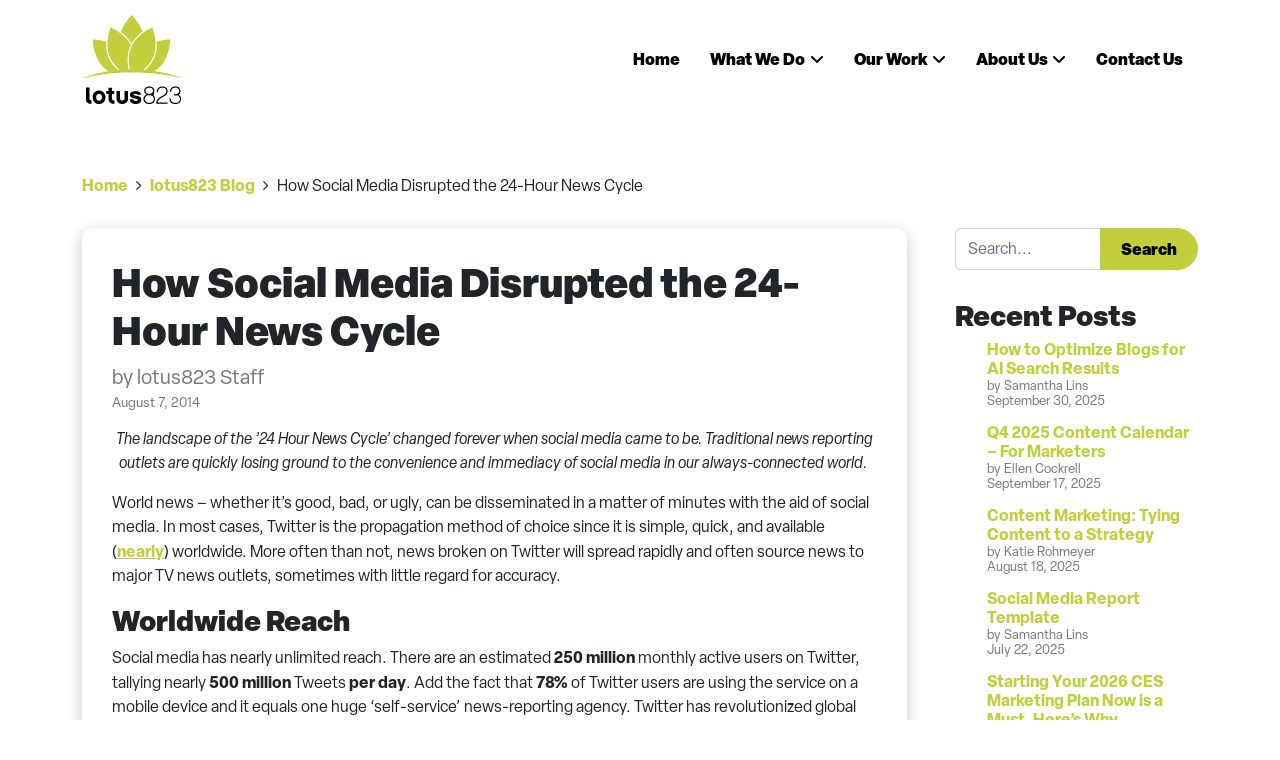

--- FILE ---
content_type: text/html; charset=UTF-8
request_url: https://lotus823.com/social-media-disrupted-24-hour-news-cycle/
body_size: 22201
content:
<!DOCTYPE html>
<html lang="en-US">
	
<link rel="stylesheet" href="https://use.typekit.net/jnj7bpn.css"><link href="https://lotus823.com/wp-content/themes/lotus823/fontawesome/css/fontawesome.min.css" rel="stylesheet" />
<link href="https://lotus823.com/wp-content/themes/lotus823/fontawesome/css/brands.min.css" rel="stylesheet" />
<link href="https://lotus823.com/wp-content/themes/lotus823/fontawesome/css/solid.min.css" rel="stylesheet" />

<script src="https://ajax.googleapis.com/ajax/libs/webfont/1.6.26/webfont.js"></script>
<script>
	WebFont.load({
		custom: {
			families: ['Font Awesome 6 Free', 'Font Awesome 6 Brands']
		}
	});
</script>
	
<head>
	<meta charset="UTF-8">
<script>
var gform;gform||(document.addEventListener("gform_main_scripts_loaded",function(){gform.scriptsLoaded=!0}),document.addEventListener("gform/theme/scripts_loaded",function(){gform.themeScriptsLoaded=!0}),window.addEventListener("DOMContentLoaded",function(){gform.domLoaded=!0}),gform={domLoaded:!1,scriptsLoaded:!1,themeScriptsLoaded:!1,isFormEditor:()=>"function"==typeof InitializeEditor,callIfLoaded:function(o){return!(!gform.domLoaded||!gform.scriptsLoaded||!gform.themeScriptsLoaded&&!gform.isFormEditor()||(gform.isFormEditor()&&console.warn("The use of gform.initializeOnLoaded() is deprecated in the form editor context and will be removed in Gravity Forms 3.1."),o(),0))},initializeOnLoaded:function(o){gform.callIfLoaded(o)||(document.addEventListener("gform_main_scripts_loaded",()=>{gform.scriptsLoaded=!0,gform.callIfLoaded(o)}),document.addEventListener("gform/theme/scripts_loaded",()=>{gform.themeScriptsLoaded=!0,gform.callIfLoaded(o)}),window.addEventListener("DOMContentLoaded",()=>{gform.domLoaded=!0,gform.callIfLoaded(o)}))},hooks:{action:{},filter:{}},addAction:function(o,r,e,t){gform.addHook("action",o,r,e,t)},addFilter:function(o,r,e,t){gform.addHook("filter",o,r,e,t)},doAction:function(o){gform.doHook("action",o,arguments)},applyFilters:function(o){return gform.doHook("filter",o,arguments)},removeAction:function(o,r){gform.removeHook("action",o,r)},removeFilter:function(o,r,e){gform.removeHook("filter",o,r,e)},addHook:function(o,r,e,t,n){null==gform.hooks[o][r]&&(gform.hooks[o][r]=[]);var d=gform.hooks[o][r];null==n&&(n=r+"_"+d.length),gform.hooks[o][r].push({tag:n,callable:e,priority:t=null==t?10:t})},doHook:function(r,o,e){var t;if(e=Array.prototype.slice.call(e,1),null!=gform.hooks[r][o]&&((o=gform.hooks[r][o]).sort(function(o,r){return o.priority-r.priority}),o.forEach(function(o){"function"!=typeof(t=o.callable)&&(t=window[t]),"action"==r?t.apply(null,e):e[0]=t.apply(null,e)})),"filter"==r)return e[0]},removeHook:function(o,r,t,n){var e;null!=gform.hooks[o][r]&&(e=(e=gform.hooks[o][r]).filter(function(o,r,e){return!!(null!=n&&n!=o.tag||null!=t&&t!=o.priority)}),gform.hooks[o][r]=e)}});
</script>

	<meta name="viewport" content="width=device-width, initial-scale=1, shrink-to-fit=no">
	<link rel="profile" href="http://gmpg.org/xfn/11">
	<meta name='robots' content='index, follow, max-image-preview:large, max-snippet:-1, max-video-preview:-1' />
	<style>img:is([sizes="auto" i], [sizes^="auto," i]) { contain-intrinsic-size: 3000px 1500px }</style>
	
	<!-- This site is optimized with the Yoast SEO plugin v26.8 - https://yoast.com/product/yoast-seo-wordpress/ -->
	<title>How Social Media Has Disrupted The 24-Hour News Cycle</title>
	<meta name="description" content="Social Media has changed the way breaking news is reported and consumed. Stories break on Twitter before most traditional news outlets." />
	<link rel="canonical" href="https://lotus823.com/social-media-disrupted-24-hour-news-cycle/" />
	<meta property="og:locale" content="en_US" />
	<meta property="og:type" content="article" />
	<meta property="og:title" content="How Social Media Has Disrupted The 24-Hour News Cycle" />
	<meta property="og:description" content="Social Media has changed the way breaking news is reported and consumed. Stories break on Twitter before most traditional news outlets." />
	<meta property="og:url" content="https://lotus823.com/social-media-disrupted-24-hour-news-cycle/" />
	<meta property="og:site_name" content="lotus823" />
	<meta property="article:publisher" content="https://www.facebook.com/lotus823/" />
	<meta property="article:published_time" content="2014-08-07T13:00:29+00:00" />
	<meta property="og:image" content="https://lotus823.com/wp-content/uploads/2014/08/photo-1532356884227-66d7c0e9e4c2.jpeg" />
	<meta property="og:image:width" content="1350" />
	<meta property="og:image:height" content="900" />
	<meta property="og:image:type" content="image/jpeg" />
	<meta name="author" content="lotus823 Staff" />
	<meta name="twitter:card" content="summary_large_image" />
	<meta name="twitter:creator" content="@lotus823" />
	<meta name="twitter:site" content="@lotus823" />
	<meta name="twitter:label1" content="Written by" />
	<meta name="twitter:data1" content="lotus823 Staff" />
	<meta name="twitter:label2" content="Est. reading time" />
	<meta name="twitter:data2" content="4 minutes" />
	<script type="application/ld+json" class="yoast-schema-graph">{"@context":"https://schema.org","@graph":[{"@type":"Article","@id":"https://lotus823.com/social-media-disrupted-24-hour-news-cycle/#article","isPartOf":{"@id":"https://lotus823.com/social-media-disrupted-24-hour-news-cycle/"},"author":{"name":"lotus823 Staff","@id":"https://lotus823.com/#/schema/person/183317be128bfaa94808a970a7f7604b"},"headline":"How Social Media Disrupted the 24-Hour News Cycle","datePublished":"2014-08-07T13:00:29+00:00","mainEntityOfPage":{"@id":"https://lotus823.com/social-media-disrupted-24-hour-news-cycle/"},"wordCount":799,"commentCount":0,"publisher":{"@id":"https://lotus823.com/#organization"},"image":{"@id":"https://lotus823.com/social-media-disrupted-24-hour-news-cycle/#primaryimage"},"thumbnailUrl":"https://lotus823.com/wp-content/uploads/2014/08/photo-1532356884227-66d7c0e9e4c2.jpeg","keywords":["breaking news on social media","breaking news on twitter","news breaking on twitter","news on social media","social media marketing","social media news","social media news source","twitter news"],"articleSection":["Digital Marketing","Facebook","Social Media","Twitter"],"inLanguage":"en-US"},{"@type":"WebPage","@id":"https://lotus823.com/social-media-disrupted-24-hour-news-cycle/","url":"https://lotus823.com/social-media-disrupted-24-hour-news-cycle/","name":"How Social Media Has Disrupted The 24-Hour News Cycle","isPartOf":{"@id":"https://lotus823.com/#website"},"primaryImageOfPage":{"@id":"https://lotus823.com/social-media-disrupted-24-hour-news-cycle/#primaryimage"},"image":{"@id":"https://lotus823.com/social-media-disrupted-24-hour-news-cycle/#primaryimage"},"thumbnailUrl":"https://lotus823.com/wp-content/uploads/2014/08/photo-1532356884227-66d7c0e9e4c2.jpeg","datePublished":"2014-08-07T13:00:29+00:00","description":"Social Media has changed the way breaking news is reported and consumed. Stories break on Twitter before most traditional news outlets.","breadcrumb":{"@id":"https://lotus823.com/social-media-disrupted-24-hour-news-cycle/#breadcrumb"},"inLanguage":"en-US","potentialAction":[{"@type":"ReadAction","target":["https://lotus823.com/social-media-disrupted-24-hour-news-cycle/"]}]},{"@type":"ImageObject","inLanguage":"en-US","@id":"https://lotus823.com/social-media-disrupted-24-hour-news-cycle/#primaryimage","url":"https://lotus823.com/wp-content/uploads/2014/08/photo-1532356884227-66d7c0e9e4c2.jpeg","contentUrl":"https://lotus823.com/wp-content/uploads/2014/08/photo-1532356884227-66d7c0e9e4c2.jpeg","width":1350,"height":900,"caption":"How Social Media Disrupted the 24-Hour News Cycle"},{"@type":"BreadcrumbList","@id":"https://lotus823.com/social-media-disrupted-24-hour-news-cycle/#breadcrumb","itemListElement":[{"@type":"ListItem","position":1,"name":"Home","item":"https://lotus823.com/"},{"@type":"ListItem","position":2,"name":"lotus823 Blog","item":"https://lotus823.com/blog/"},{"@type":"ListItem","position":3,"name":"How Social Media Disrupted the 24-Hour News Cycle"}]},{"@type":"WebSite","@id":"https://lotus823.com/#website","url":"https://lotus823.com/","name":"lotus823","description":"We Turn Ideas Into Breakthrough Brand Success","publisher":{"@id":"https://lotus823.com/#organization"},"potentialAction":[{"@type":"SearchAction","target":{"@type":"EntryPoint","urlTemplate":"https://lotus823.com/?s={search_term_string}"},"query-input":{"@type":"PropertyValueSpecification","valueRequired":true,"valueName":"search_term_string"}}],"inLanguage":"en-US"},{"@type":"Organization","@id":"https://lotus823.com/#organization","name":"lotus823","url":"https://lotus823.com/","logo":{"@type":"ImageObject","inLanguage":"en-US","@id":"https://lotus823.com/#/schema/logo/image/","url":"https://lotus823.com/wp-content/uploads/2025/03/seo-logo.png","contentUrl":"https://lotus823.com/wp-content/uploads/2025/03/seo-logo.png","width":696,"height":696,"caption":"lotus823"},"image":{"@id":"https://lotus823.com/#/schema/logo/image/"},"sameAs":["https://www.facebook.com/lotus823/","https://x.com/lotus823","https://www.linkedin.com/company/lotus823","https://www.instagram.com/lotus823/"]},{"@type":"Person","@id":"https://lotus823.com/#/schema/person/183317be128bfaa94808a970a7f7604b","name":"lotus823 Staff","image":{"@type":"ImageObject","inLanguage":"en-US","@id":"https://lotus823.com/#/schema/person/image/","url":"https://secure.gravatar.com/avatar/19b1464f9058960c90c0609098052afff90234c6b1d5d100696d8446d45ab544?s=96&d=mm&r=g","contentUrl":"https://secure.gravatar.com/avatar/19b1464f9058960c90c0609098052afff90234c6b1d5d100696d8446d45ab544?s=96&d=mm&r=g","caption":"lotus823 Staff"}}]}</script>
	<!-- / Yoast SEO plugin. -->


<link rel='dns-prefetch' href='//static.addtoany.com' />
<link rel='dns-prefetch' href='//www.google.com' />
<link rel='dns-prefetch' href='//www.googletagmanager.com' />
<link rel="alternate" type="application/rss+xml" title="lotus823 &raquo; Feed" href="https://lotus823.com/feed/" />
<link rel='stylesheet' id='wp-block-library-css' href='https://lotus823.com/wp-includes/css/dist/block-library/style.min.css?ver=6.8.3' media='all' />
<style id='classic-theme-styles-inline-css'>
/*! This file is auto-generated */
.wp-block-button__link{color:#fff;background-color:#32373c;border-radius:9999px;box-shadow:none;text-decoration:none;padding:calc(.667em + 2px) calc(1.333em + 2px);font-size:1.125em}.wp-block-file__button{background:#32373c;color:#fff;text-decoration:none}
</style>
<style id='global-styles-inline-css'>
:root{--wp--preset--aspect-ratio--square: 1;--wp--preset--aspect-ratio--4-3: 4/3;--wp--preset--aspect-ratio--3-4: 3/4;--wp--preset--aspect-ratio--3-2: 3/2;--wp--preset--aspect-ratio--2-3: 2/3;--wp--preset--aspect-ratio--16-9: 16/9;--wp--preset--aspect-ratio--9-16: 9/16;--wp--preset--color--black: #000000;--wp--preset--color--cyan-bluish-gray: #abb8c3;--wp--preset--color--white: #fff;--wp--preset--color--pale-pink: #f78da7;--wp--preset--color--vivid-red: #cf2e2e;--wp--preset--color--luminous-vivid-orange: #ff6900;--wp--preset--color--luminous-vivid-amber: #fcb900;--wp--preset--color--light-green-cyan: #7bdcb5;--wp--preset--color--vivid-green-cyan: #00d084;--wp--preset--color--pale-cyan-blue: #8ed1fc;--wp--preset--color--vivid-cyan-blue: #0693e3;--wp--preset--color--vivid-purple: #9b51e0;--wp--preset--color--blue: #0d6efd;--wp--preset--color--indigo: #6610f2;--wp--preset--color--purple: #5533ff;--wp--preset--color--pink: #d63384;--wp--preset--color--red: #dc3545;--wp--preset--color--orange: #fd7e14;--wp--preset--color--yellow: #ffc107;--wp--preset--color--green: #198754;--wp--preset--color--teal: #20c997;--wp--preset--color--cyan: #0dcaf0;--wp--preset--color--gray: #6c757d;--wp--preset--color--gray-dark: #343a40;--wp--preset--gradient--vivid-cyan-blue-to-vivid-purple: linear-gradient(135deg,rgba(6,147,227,1) 0%,rgb(155,81,224) 100%);--wp--preset--gradient--light-green-cyan-to-vivid-green-cyan: linear-gradient(135deg,rgb(122,220,180) 0%,rgb(0,208,130) 100%);--wp--preset--gradient--luminous-vivid-amber-to-luminous-vivid-orange: linear-gradient(135deg,rgba(252,185,0,1) 0%,rgba(255,105,0,1) 100%);--wp--preset--gradient--luminous-vivid-orange-to-vivid-red: linear-gradient(135deg,rgba(255,105,0,1) 0%,rgb(207,46,46) 100%);--wp--preset--gradient--very-light-gray-to-cyan-bluish-gray: linear-gradient(135deg,rgb(238,238,238) 0%,rgb(169,184,195) 100%);--wp--preset--gradient--cool-to-warm-spectrum: linear-gradient(135deg,rgb(74,234,220) 0%,rgb(151,120,209) 20%,rgb(207,42,186) 40%,rgb(238,44,130) 60%,rgb(251,105,98) 80%,rgb(254,248,76) 100%);--wp--preset--gradient--blush-light-purple: linear-gradient(135deg,rgb(255,206,236) 0%,rgb(152,150,240) 100%);--wp--preset--gradient--blush-bordeaux: linear-gradient(135deg,rgb(254,205,165) 0%,rgb(254,45,45) 50%,rgb(107,0,62) 100%);--wp--preset--gradient--luminous-dusk: linear-gradient(135deg,rgb(255,203,112) 0%,rgb(199,81,192) 50%,rgb(65,88,208) 100%);--wp--preset--gradient--pale-ocean: linear-gradient(135deg,rgb(255,245,203) 0%,rgb(182,227,212) 50%,rgb(51,167,181) 100%);--wp--preset--gradient--electric-grass: linear-gradient(135deg,rgb(202,248,128) 0%,rgb(113,206,126) 100%);--wp--preset--gradient--midnight: linear-gradient(135deg,rgb(2,3,129) 0%,rgb(40,116,252) 100%);--wp--preset--font-size--small: 13px;--wp--preset--font-size--medium: 20px;--wp--preset--font-size--large: 36px;--wp--preset--font-size--x-large: 42px;--wp--preset--spacing--20: 0.44rem;--wp--preset--spacing--30: 0.67rem;--wp--preset--spacing--40: 1rem;--wp--preset--spacing--50: 1.5rem;--wp--preset--spacing--60: 2.25rem;--wp--preset--spacing--70: 3.38rem;--wp--preset--spacing--80: 5.06rem;--wp--preset--shadow--natural: 6px 6px 9px rgba(0, 0, 0, 0.2);--wp--preset--shadow--deep: 12px 12px 50px rgba(0, 0, 0, 0.4);--wp--preset--shadow--sharp: 6px 6px 0px rgba(0, 0, 0, 0.2);--wp--preset--shadow--outlined: 6px 6px 0px -3px rgba(255, 255, 255, 1), 6px 6px rgba(0, 0, 0, 1);--wp--preset--shadow--crisp: 6px 6px 0px rgba(0, 0, 0, 1);}:where(.is-layout-flex){gap: 0.5em;}:where(.is-layout-grid){gap: 0.5em;}body .is-layout-flex{display: flex;}.is-layout-flex{flex-wrap: wrap;align-items: center;}.is-layout-flex > :is(*, div){margin: 0;}body .is-layout-grid{display: grid;}.is-layout-grid > :is(*, div){margin: 0;}:where(.wp-block-columns.is-layout-flex){gap: 2em;}:where(.wp-block-columns.is-layout-grid){gap: 2em;}:where(.wp-block-post-template.is-layout-flex){gap: 1.25em;}:where(.wp-block-post-template.is-layout-grid){gap: 1.25em;}.has-black-color{color: var(--wp--preset--color--black) !important;}.has-cyan-bluish-gray-color{color: var(--wp--preset--color--cyan-bluish-gray) !important;}.has-white-color{color: var(--wp--preset--color--white) !important;}.has-pale-pink-color{color: var(--wp--preset--color--pale-pink) !important;}.has-vivid-red-color{color: var(--wp--preset--color--vivid-red) !important;}.has-luminous-vivid-orange-color{color: var(--wp--preset--color--luminous-vivid-orange) !important;}.has-luminous-vivid-amber-color{color: var(--wp--preset--color--luminous-vivid-amber) !important;}.has-light-green-cyan-color{color: var(--wp--preset--color--light-green-cyan) !important;}.has-vivid-green-cyan-color{color: var(--wp--preset--color--vivid-green-cyan) !important;}.has-pale-cyan-blue-color{color: var(--wp--preset--color--pale-cyan-blue) !important;}.has-vivid-cyan-blue-color{color: var(--wp--preset--color--vivid-cyan-blue) !important;}.has-vivid-purple-color{color: var(--wp--preset--color--vivid-purple) !important;}.has-black-background-color{background-color: var(--wp--preset--color--black) !important;}.has-cyan-bluish-gray-background-color{background-color: var(--wp--preset--color--cyan-bluish-gray) !important;}.has-white-background-color{background-color: var(--wp--preset--color--white) !important;}.has-pale-pink-background-color{background-color: var(--wp--preset--color--pale-pink) !important;}.has-vivid-red-background-color{background-color: var(--wp--preset--color--vivid-red) !important;}.has-luminous-vivid-orange-background-color{background-color: var(--wp--preset--color--luminous-vivid-orange) !important;}.has-luminous-vivid-amber-background-color{background-color: var(--wp--preset--color--luminous-vivid-amber) !important;}.has-light-green-cyan-background-color{background-color: var(--wp--preset--color--light-green-cyan) !important;}.has-vivid-green-cyan-background-color{background-color: var(--wp--preset--color--vivid-green-cyan) !important;}.has-pale-cyan-blue-background-color{background-color: var(--wp--preset--color--pale-cyan-blue) !important;}.has-vivid-cyan-blue-background-color{background-color: var(--wp--preset--color--vivid-cyan-blue) !important;}.has-vivid-purple-background-color{background-color: var(--wp--preset--color--vivid-purple) !important;}.has-black-border-color{border-color: var(--wp--preset--color--black) !important;}.has-cyan-bluish-gray-border-color{border-color: var(--wp--preset--color--cyan-bluish-gray) !important;}.has-white-border-color{border-color: var(--wp--preset--color--white) !important;}.has-pale-pink-border-color{border-color: var(--wp--preset--color--pale-pink) !important;}.has-vivid-red-border-color{border-color: var(--wp--preset--color--vivid-red) !important;}.has-luminous-vivid-orange-border-color{border-color: var(--wp--preset--color--luminous-vivid-orange) !important;}.has-luminous-vivid-amber-border-color{border-color: var(--wp--preset--color--luminous-vivid-amber) !important;}.has-light-green-cyan-border-color{border-color: var(--wp--preset--color--light-green-cyan) !important;}.has-vivid-green-cyan-border-color{border-color: var(--wp--preset--color--vivid-green-cyan) !important;}.has-pale-cyan-blue-border-color{border-color: var(--wp--preset--color--pale-cyan-blue) !important;}.has-vivid-cyan-blue-border-color{border-color: var(--wp--preset--color--vivid-cyan-blue) !important;}.has-vivid-purple-border-color{border-color: var(--wp--preset--color--vivid-purple) !important;}.has-vivid-cyan-blue-to-vivid-purple-gradient-background{background: var(--wp--preset--gradient--vivid-cyan-blue-to-vivid-purple) !important;}.has-light-green-cyan-to-vivid-green-cyan-gradient-background{background: var(--wp--preset--gradient--light-green-cyan-to-vivid-green-cyan) !important;}.has-luminous-vivid-amber-to-luminous-vivid-orange-gradient-background{background: var(--wp--preset--gradient--luminous-vivid-amber-to-luminous-vivid-orange) !important;}.has-luminous-vivid-orange-to-vivid-red-gradient-background{background: var(--wp--preset--gradient--luminous-vivid-orange-to-vivid-red) !important;}.has-very-light-gray-to-cyan-bluish-gray-gradient-background{background: var(--wp--preset--gradient--very-light-gray-to-cyan-bluish-gray) !important;}.has-cool-to-warm-spectrum-gradient-background{background: var(--wp--preset--gradient--cool-to-warm-spectrum) !important;}.has-blush-light-purple-gradient-background{background: var(--wp--preset--gradient--blush-light-purple) !important;}.has-blush-bordeaux-gradient-background{background: var(--wp--preset--gradient--blush-bordeaux) !important;}.has-luminous-dusk-gradient-background{background: var(--wp--preset--gradient--luminous-dusk) !important;}.has-pale-ocean-gradient-background{background: var(--wp--preset--gradient--pale-ocean) !important;}.has-electric-grass-gradient-background{background: var(--wp--preset--gradient--electric-grass) !important;}.has-midnight-gradient-background{background: var(--wp--preset--gradient--midnight) !important;}.has-small-font-size{font-size: var(--wp--preset--font-size--small) !important;}.has-medium-font-size{font-size: var(--wp--preset--font-size--medium) !important;}.has-large-font-size{font-size: var(--wp--preset--font-size--large) !important;}.has-x-large-font-size{font-size: var(--wp--preset--font-size--x-large) !important;}
:where(.wp-block-post-template.is-layout-flex){gap: 1.25em;}:where(.wp-block-post-template.is-layout-grid){gap: 1.25em;}
:where(.wp-block-columns.is-layout-flex){gap: 2em;}:where(.wp-block-columns.is-layout-grid){gap: 2em;}
:root :where(.wp-block-pullquote){font-size: 1.5em;line-height: 1.6;}
</style>
<link rel='stylesheet' id='child-understrap-styles-css' href='https://lotus823.com/wp-content/themes/lotus823/css/child-theme.min.css?ver=1.2.0.1741802843' media='all' />
<link rel='stylesheet' id='slidebars-css' href='https://lotus823.com/wp-content/plugins/off-canvas-sidebars/slidebars/slidebars.css?ver=0.5.9' media='all' />
<link rel='stylesheet' id='off-canvas-sidebars-css' href='https://lotus823.com/wp-content/plugins/off-canvas-sidebars/css/off-canvas-sidebars.css?ver=0.5.9' media='all' />
<link rel='stylesheet' id='addtoany-css' href='https://lotus823.com/wp-content/plugins/add-to-any/addtoany.min.css?ver=1.16' media='all' />
<script id="addtoany-core-js-before">
window.a2a_config=window.a2a_config||{};a2a_config.callbacks=[];a2a_config.overlays=[];a2a_config.templates={};
</script>
<script defer src="https://static.addtoany.com/menu/page.js" id="addtoany-core-js"></script>
<script src="https://lotus823.com/wp-includes/js/jquery/jquery.min.js?ver=3.7.1" id="jquery-core-js"></script>
<script src="https://lotus823.com/wp-includes/js/jquery/jquery-migrate.min.js?ver=3.4.1" id="jquery-migrate-js"></script>
<script defer src="https://lotus823.com/wp-content/plugins/add-to-any/addtoany.min.js?ver=1.1" id="addtoany-jquery-js"></script>

<!-- Google tag (gtag.js) snippet added by Site Kit -->
<!-- Google Analytics snippet added by Site Kit -->
<script src="https://www.googletagmanager.com/gtag/js?id=GT-PHCDMNX" id="google_gtagjs-js" async></script>
<script id="google_gtagjs-js-after">
window.dataLayer = window.dataLayer || [];function gtag(){dataLayer.push(arguments);}
gtag("set","linker",{"domains":["lotus823.com"]});
gtag("js", new Date());
gtag("set", "developer_id.dZTNiMT", true);
gtag("config", "GT-PHCDMNX");
 window._googlesitekit = window._googlesitekit || {}; window._googlesitekit.throttledEvents = []; window._googlesitekit.gtagEvent = (name, data) => { var key = JSON.stringify( { name, data } ); if ( !! window._googlesitekit.throttledEvents[ key ] ) { return; } window._googlesitekit.throttledEvents[ key ] = true; setTimeout( () => { delete window._googlesitekit.throttledEvents[ key ]; }, 5 ); gtag( "event", name, { ...data, event_source: "site-kit" } ); };
</script>
<link rel="https://api.w.org/" href="https://lotus823.com/wp-json/" /><link rel="alternate" title="JSON" type="application/json" href="https://lotus823.com/wp-json/wp/v2/posts/9740" /><link rel="EditURI" type="application/rsd+xml" title="RSD" href="https://lotus823.com/xmlrpc.php?rsd" />
<link rel='shortlink' href='https://lotus823.com/?p=9740' />
<link rel="alternate" title="oEmbed (JSON)" type="application/json+oembed" href="https://lotus823.com/wp-json/oembed/1.0/embed?url=https%3A%2F%2Flotus823.com%2Fsocial-media-disrupted-24-hour-news-cycle%2F" />
<link rel="alternate" title="oEmbed (XML)" type="text/xml+oembed" href="https://lotus823.com/wp-json/oembed/1.0/embed?url=https%3A%2F%2Flotus823.com%2Fsocial-media-disrupted-24-hour-news-cycle%2F&#038;format=xml" />
<meta name="generator" content="Site Kit by Google 1.170.0" /><meta name="mobile-web-app-capable" content="yes">
<meta name="apple-mobile-web-app-capable" content="yes">
<meta name="apple-mobile-web-app-title" content="lotus823 - We Turn Ideas Into Breakthrough Brand Success">
<link rel="icon" href="https://lotus823.com/wp-content/uploads/2025/03/cropped-fav-32x32.png" sizes="32x32" />
<link rel="icon" href="https://lotus823.com/wp-content/uploads/2025/03/cropped-fav-192x192.png" sizes="192x192" />
<link rel="apple-touch-icon" href="https://lotus823.com/wp-content/uploads/2025/03/cropped-fav-180x180.png" />
<meta name="msapplication-TileImage" content="https://lotus823.com/wp-content/uploads/2025/03/cropped-fav-270x270.png" />
	
	<link rel="stylesheet" href="https://lotus823.com/wp-content/themes/lotus823/style-lotus.css"> 	<link rel="stylesheet" href="https://lotus823.com/wp-content/themes/lotus823/style-lotus-responsive.css"> 	
</head>

<body class="wp-singular post-template-default single single-post postid-9740 single-format-standard wp-embed-responsive wp-theme-understrap wp-child-theme-lotus823 group-blog understrap-has-sidebar" itemscope itemtype="http://schema.org/WebSite">
<div id="ocs-site" data-canvas="container" data-ocs-site_close="1" data-ocs-disable_over="0" data-ocs-hide_control_classes="" data-ocs-scroll_lock="1"><div class="site" id="page">

	<!-- ******************* The Navbar Area ******************* -->
	<header id="wrapper-navbar">

		<a class="skip-link visually-hidden-focusable" href="#content">
			Skip to content		</a>

		
<div class="container-fluid" id="lotus-header">
	<div class="container">
		<div class="row justify-content-between">
			
			<div class="col-auto col-header-logo align-content-center text-start">
				<a href="https://lotus823.com">
					<img src="https://lotus823.com/wp-content/themes/lotus823/img/lotus-logo-black.svg" width="100" height="89" alt="lotus823 logo" loading="eager" />
				</a>
			</div><!-- / col -->
			
			<div class="col-auto col-header-nav text-center">
				<nav id="main-nav" class="navbar" aria-labelledby="main-nav-label">
				<div id="navbarNavDropdown" class="menu-main-nav-container"><ul id="main-menu" class="navbar-nav flex-row justify-content-center align-items-center"><li itemscope="itemscope" itemtype="https://www.schema.org/SiteNavigationElement" id="menu-item-36994" class="menu-item menu-item-type-post_type menu-item-object-page menu-item-home menu-item-36994 nav-item"><a title="Home" href="https://lotus823.com/" class="nav-link">Home</a></li>
<li itemscope="itemscope" itemtype="https://www.schema.org/SiteNavigationElement" id="menu-item-37085" class="menu-item menu-item-type-post_type menu-item-object-page menu-item-has-children dropdown menu-item-37085 nav-item"><a title="What We Do" href="#" data-toggle="dropdown" data-bs-toggle="dropdown" aria-haspopup="true" aria-expanded="false" class="dropdown-toggle nav-link" id="menu-item-dropdown-37085">What We Do</a>
<ul class="dropdown-menu" aria-labelledby="menu-item-dropdown-37085" >
	<li itemscope="itemscope" itemtype="https://www.schema.org/SiteNavigationElement" id="menu-item-37283" class="menu-item menu-item-type-custom menu-item-object-custom menu-item-37283 nav-item"><a title="Social Media Marketing" href="https://lotus823.com/what-we-do/#anchor-social" class="dropdown-item">Social Media Marketing</a></li>
	<li itemscope="itemscope" itemtype="https://www.schema.org/SiteNavigationElement" id="menu-item-37285" class="menu-item menu-item-type-custom menu-item-object-custom menu-item-37285 nav-item"><a title="Influencer Marketing" href="https://lotus823.com/what-we-do/#anchor-influencer" class="dropdown-item">Influencer Marketing</a></li>
	<li itemscope="itemscope" itemtype="https://www.schema.org/SiteNavigationElement" id="menu-item-37286" class="menu-item menu-item-type-custom menu-item-object-custom menu-item-37286 nav-item"><a title="Earned &amp; Paid Media" href="https://lotus823.com/what-we-do/#anchor-media" class="dropdown-item">Earned &#038; Paid Media</a></li>
	<li itemscope="itemscope" itemtype="https://www.schema.org/SiteNavigationElement" id="menu-item-37287" class="menu-item menu-item-type-custom menu-item-object-custom menu-item-37287 nav-item"><a title="Experiential Events" href="https://lotus823.com/what-we-do/#anchor-events" class="dropdown-item">Experiential Events</a></li>
	<li itemscope="itemscope" itemtype="https://www.schema.org/SiteNavigationElement" id="menu-item-37288" class="menu-item menu-item-type-custom menu-item-object-custom menu-item-37288 nav-item"><a title="Content Marketing" href="https://lotus823.com/what-we-do/#anchor-content" class="dropdown-item">Content Marketing</a></li>
	<li itemscope="itemscope" itemtype="https://www.schema.org/SiteNavigationElement" id="menu-item-37284" class="menu-item menu-item-type-post_type menu-item-object-page menu-item-37284 nav-item"><a title="View All" href="https://lotus823.com/what-we-do/" class="dropdown-item">View All</a></li>
</ul>
</li>
<li itemscope="itemscope" itemtype="https://www.schema.org/SiteNavigationElement" id="menu-item-37102" class="menu-item menu-item-type-custom menu-item-object-custom menu-item-has-children dropdown menu-item-37102 nav-item"><a title="Our Work" href="#" data-toggle="dropdown" data-bs-toggle="dropdown" aria-haspopup="true" aria-expanded="false" class="dropdown-toggle nav-link" id="menu-item-dropdown-37102">Our Work</a>
<ul class="dropdown-menu" aria-labelledby="menu-item-dropdown-37102" >
	<li itemscope="itemscope" itemtype="https://www.schema.org/SiteNavigationElement" id="menu-item-37103" class="menu-item menu-item-type-post_type_archive menu-item-object-case-studies menu-item-37103 nav-item"><a title="Case Studies" href="https://lotus823.com/case-studies/" class="dropdown-item">Case Studies</a></li>
</ul>
</li>
<li itemscope="itemscope" itemtype="https://www.schema.org/SiteNavigationElement" id="menu-item-37095" class="menu-item menu-item-type-post_type menu-item-object-page menu-item-has-children dropdown menu-item-37095 nav-item"><a title="About Us" href="#" data-toggle="dropdown" data-bs-toggle="dropdown" aria-haspopup="true" aria-expanded="false" class="dropdown-toggle nav-link" id="menu-item-dropdown-37095">About Us</a>
<ul class="dropdown-menu" aria-labelledby="menu-item-dropdown-37095" >
	<li itemscope="itemscope" itemtype="https://www.schema.org/SiteNavigationElement" id="menu-item-37279" class="menu-item menu-item-type-post_type menu-item-object-page menu-item-37279 nav-item"><a title="About Our Company" href="https://lotus823.com/about-us/" class="dropdown-item">About Our Company</a></li>
	<li itemscope="itemscope" itemtype="https://www.schema.org/SiteNavigationElement" id="menu-item-37097" class="menu-item menu-item-type-post_type menu-item-object-page menu-item-37097 nav-item"><a title="Culture &#038; Careers" href="https://lotus823.com/culture-careers/" class="dropdown-item">Culture &#038; Careers</a></li>
	<li itemscope="itemscope" itemtype="https://www.schema.org/SiteNavigationElement" id="menu-item-37096" class="menu-item menu-item-type-post_type menu-item-object-page menu-item-37096 nav-item"><a title="Job Postings" href="https://lotus823.com/job-postings/" class="dropdown-item">Job Postings</a></li>
	<li itemscope="itemscope" itemtype="https://www.schema.org/SiteNavigationElement" id="menu-item-37100" class="menu-item menu-item-type-post_type menu-item-object-page current_page_parent menu-item-37100 nav-item"><a title="Our Blog" href="https://lotus823.com/blog/" class="dropdown-item">Our Blog</a></li>
	<li itemscope="itemscope" itemtype="https://www.schema.org/SiteNavigationElement" id="menu-item-37326" class="menu-item menu-item-type-taxonomy menu-item-object-category menu-item-37326 nav-item"><a title="Podcast" href="https://lotus823.com/categories/podcast/" class="dropdown-item">Podcast</a></li>
</ul>
</li>
<li itemscope="itemscope" itemtype="https://www.schema.org/SiteNavigationElement" id="menu-item-37094" class="menu-item menu-item-type-post_type menu-item-object-page menu-item-37094 nav-item"><a title="Contact Us" href="https://lotus823.com/contact-us/" class="nav-link">Contact Us</a></li>
</ul></div>				</nav>
			</div><!-- / col -->
			
			<div class="col-auto col-header-cta align-content-center text-end" style="display: none !important;">
				<a href="https://lotus823.com/onlycopy/">
					<img src="https://lotus823.com/wp-content/themes/lotus823/img/only-copy-cta.svg" width="150" height="79" alt="OnlyCopy Writing Packages" loading="eager" />
				</a>
			</div><!-- / col -->
			
			<div class="col-auto col-header-mobile-trigger align-content-center text-end">
				<a class="btn ocs-trigger ocs-toggle ocs-toggle-mobile-menu"></a>
			</div>
			
		</div><!-- / row -->
	</div><!-- / container -->
</div><!-- / container-fluid -->






	</header><!-- #wrapper-navbar -->

<div class="wrapper" id="single-wrapper">

	<div class="container" id="content" tabindex="-1">

		<div class="row gx-lg-5">
			<div class="col-12">
				<p id="breadcrumbs"><span><span><a href="https://lotus823.com/">Home</a></span> <i class="fa fa-angle-right"></i> <span><a href="https://lotus823.com/blog/">lotus823 Blog</a></span> <i class="fa fa-angle-right"></i> <span class="breadcrumb_last" aria-current="page">How Social Media Disrupted the 24-Hour News Cycle</span></span></p>			</div>
		</div>

		<div class="row gx-lg-5">

			
<div class="col-md content-area" id="primary">

			<main class="site-main" id="main">

				
<article class="post-9740 post type-post status-publish format-standard has-post-thumbnail hentry category-digital-marketing-2 category-facebook category-social-media category-twitter tag-breaking-news-on-social-media tag-breaking-news-on-twitter tag-news-breaking-on-twitter tag-news-on-social-media tag-social-media-marketing-2 tag-social-media-news tag-social-media-news-source tag-twitter-news" id="post-9740">

	<header class="entry-header">

		<h1 class="entry-title">How Social Media Disrupted the 24-Hour News Cycle</h1>
		<div class="entry-meta">

			<p class="byline">by lotus823 Staff</p><p class="posted-on"><time class="entry-date published updated" datetime="2014-08-07T09:00:29-04:00">August 7, 2014</time></p>
		</div><!-- .entry-meta -->

	</header><!-- .entry-header -->

	
	<div class="entry-content">

		<p style="text-align: center;"><em>The landscape of the ’24 Hour News Cycle’ changed forever when social media came to be. Traditional news reporting outlets are quickly losing ground to the convenience and immediacy of social media in our always-connected world. </em></p>
<p style="text-align: left;">World news – whether it’s good, bad, or ugly, can be disseminated in a matter of minutes with the aid of social media. In most cases, Twitter is the propagation method of choice since it is simple, quick, and available (<a title="Censorship of Twitter" href="http://en.wikipedia.org/wiki/Censorship_of_Twitter">nearly</a>) worldwide. More often than not, news broken on Twitter will spread rapidly and often source news to major TV news outlets, sometimes with little regard for accuracy.</p>
<h3 style="text-align: left;">Worldwide Reach</h3>
<p style="text-align: left;">Social media has nearly unlimited reach. There are an estimated <strong>250 million</strong> monthly active users on Twitter, tallying nearly <strong>500 million</strong> Tweets <strong>per day</strong>. Add the fact that <strong>78%</strong> of Twitter users are using the service on a mobile device and it equals one huge ‘self-service’ news-reporting agency. Twitter has revolutionized global news delivery and consumption, often times breaking stories before the mainstream media can. Twitter opens up communication and reporting streams to areas that might be too dangerous or simply inaccessible by traditional means, i.e. a field reporter and camera crew. Twitter is also available in 35+ languages, making it a truly global service.</p>
<h3 style="text-align: left;">Simplicity</h3>
<p style="text-align: left;">The beauty of this social network lies in its simplicity. Billed as a ‘micro blogging’ service when it was introduced back in 2007, Twitter has not strayed much in terms of ease of use and basic functionality. Even in country’s that have banned the network, users are still able to gain access by send out tweets via text message. At the core of Twitter’s simplicity is the consistent user experience over the years. Twitter has not changed much in terms of overall design and functionality, which has largely eliminated the possibility of users ditching the service due to unwarranted and unwanted design changes (see <a title="Facebook" href="http://www.pcmag.com/slideshow/story/320360/10-years-later-facebook-s-design-evolution">Facebook</a>).</p>
<blockquote class="twitter-tweet" lang="en"><p>Turkish users: you can send Tweets using SMS. Avea and Vodafone text START to 2444. Turkcell text START to 2555.</p>
<p>— Policy (@policy) <a href="https://twitter.com/policy/statuses/446775722120458241">March 20, 2014</a></p></blockquote>
<p><script src="//platform.twitter.com/widgets.js" async="" charset="utf-8"></script></p>
<h3 style="text-align: left;">Unlimited Access and Instant Gratification</h3>
<p>As mentioned previously, 78% of Twitter users use the service from a mobile device, which means that news and events can be inconspicuously reported without the need for a cumbersome news crew or even a computer. The most incredible example of Twitter breaking world news in a remote area with limited access to traditional media was the 2011 raid that took down Osama Bin Laden in Pakistan. A citizen who lived near Bin Laden compound in the city of Abbottabad, Pakistan inadvertently live-Tweeted the raid by Seal Team 6 that took down one of the most notorious figures of the last decade:</p>
<p>&nbsp;</p>
<div class="storify"><script src="//storify.com/film_girl/twitter-user-live-tweets-bin-laden-raid.js"></script><noscript>[<a href="//storify.com/film_girl/twitter-user-live-tweets-bin-laden-raid" target="_blank" rel="noopener noreferrer">View the story &#8220;Twitter User Live Tweets Bin Laden Raid&#8221; on Storify</a>]</noscript></div>
<p>&nbsp;</p>
<p>&nbsp;</p>
<p style="text-align: left;">This was a landmark moment for Twitter. The world was receiving by-the-minute updates on a top-secret mission to capture the man who was the most wanted man in the world for over 10 years.</p>
<h3 style="text-align: left;">Wrong News Travels Fast</h3>
<p style="text-align: left;">One of the main criticisms of Twitter in terms of news delivery is the lack of editorial control and accuracy. When a user who is on the scene of a crisis or event is firing away Tweets to the world, there’s nothing in place to ensure the information is accurate. There are no fact checkers making sure that the news being reported is indeed accurate or appropriate, such as the community set-up that is used for fact checking for Wikipedia. This problem gets compounded when traditional news outlets rely on Twitter to report news. When the Boston Marathon was attacked with bombs in April of 2013, news spread fast and alleged suspects were being named in the early hours following the event. Twitter was a catalyst (along with <a title="Reddit" href="http://www.nytimes.com/2013/04/29/business/media/bombings-trip-up-reddit-in-its-turn-in-spotlight.html?pagewanted=all">Reddit</a>) of false information. Traditional news media outlets are constantly competing with each other to be the first to break a story or divulge new information, often times with little regard for the facts.</p>
<p>&nbsp;</p>
<blockquote class="twitter-tweet" lang="en"><p>Police react in aftermath of explosion <a href="https://twitter.com/hashtag/bostonmarathon?src=hash">#bostonmarathon</a> <a href="https://twitter.com/hashtag/boylstonst?src=hash">#boylstonst</a> (John Tlumacki photo) <a href="http://t.co/pfgPjcPZAZ">pic.twitter.com/pfgPjcPZAZ</a></p>
<p>— Boston Globe Sports (@BGlobeSports) <a href="https://twitter.com/BGlobeSports/statuses/323889004246343681">April 15, 2013</a></p></blockquote>
<p><script src="//platform.twitter.com/widgets.js" async="" charset="utf-8"></script></p>
<p>&nbsp;</p>
<p style="text-align: center;"><em>This Tweet cast an unforgettable image of the Boston Marathon bombing. </em></p>
<p style="text-align: left;">Along with misrepresenting facts, Twitter also helped spread false stories and conspiracy theories regarding the bombing, suspects, and victims. One year after the attack, <a title="Boston.com" href="http://www.boston.com/news/local/massachusetts/2014/04/18/what-twitter-got-wrong-during-the-boston-marathon-bombing-week/ZOYLJpEydYgJ8UYNUT674H/story.html">Boston.com</a> outlined all that Twitter got wrong during the event, and provided some perspective to how far off the rails Twitter can take us during a crisis event. The bottoms line is this, Twitter has completely changed how we consume news. Twitter has turned anyone with a phone and an account into a field journalist. The burden of responsible reporting falls into the hands of the news reporting agencies that receive information from Twitter and work to confirm these reports.</p>
<div class="addtoany_share_save_container addtoany_content addtoany_content_bottom"><div class="addtoany_header">Share this:</div><div class="a2a_kit a2a_kit_size_32 addtoany_list" data-a2a-url="https://lotus823.com/social-media-disrupted-24-hour-news-cycle/" data-a2a-title="How Social Media Disrupted the 24-Hour News Cycle"><a class="a2a_button_facebook" href="https://www.addtoany.com/add_to/facebook?linkurl=https%3A%2F%2Flotus823.com%2Fsocial-media-disrupted-24-hour-news-cycle%2F&amp;linkname=How%20Social%20Media%20Disrupted%20the%2024-Hour%20News%20Cycle" title="Facebook" rel="nofollow noopener" target="_blank"></a><a class="a2a_button_bluesky" href="https://www.addtoany.com/add_to/bluesky?linkurl=https%3A%2F%2Flotus823.com%2Fsocial-media-disrupted-24-hour-news-cycle%2F&amp;linkname=How%20Social%20Media%20Disrupted%20the%2024-Hour%20News%20Cycle" title="Bluesky" rel="nofollow noopener" target="_blank"></a><a class="a2a_button_x" href="https://www.addtoany.com/add_to/x?linkurl=https%3A%2F%2Flotus823.com%2Fsocial-media-disrupted-24-hour-news-cycle%2F&amp;linkname=How%20Social%20Media%20Disrupted%20the%2024-Hour%20News%20Cycle" title="X" rel="nofollow noopener" target="_blank"></a><a class="a2a_button_linkedin" href="https://www.addtoany.com/add_to/linkedin?linkurl=https%3A%2F%2Flotus823.com%2Fsocial-media-disrupted-24-hour-news-cycle%2F&amp;linkname=How%20Social%20Media%20Disrupted%20the%2024-Hour%20News%20Cycle" title="LinkedIn" rel="nofollow noopener" target="_blank"></a><a class="a2a_button_pinterest" href="https://www.addtoany.com/add_to/pinterest?linkurl=https%3A%2F%2Flotus823.com%2Fsocial-media-disrupted-24-hour-news-cycle%2F&amp;linkname=How%20Social%20Media%20Disrupted%20the%2024-Hour%20News%20Cycle" title="Pinterest" rel="nofollow noopener" target="_blank"></a><a class="a2a_button_buffer" href="https://www.addtoany.com/add_to/buffer?linkurl=https%3A%2F%2Flotus823.com%2Fsocial-media-disrupted-24-hour-news-cycle%2F&amp;linkname=How%20Social%20Media%20Disrupted%20the%2024-Hour%20News%20Cycle" title="Buffer" rel="nofollow noopener" target="_blank"></a><a class="a2a_button_reddit" href="https://www.addtoany.com/add_to/reddit?linkurl=https%3A%2F%2Flotus823.com%2Fsocial-media-disrupted-24-hour-news-cycle%2F&amp;linkname=How%20Social%20Media%20Disrupted%20the%2024-Hour%20News%20Cycle" title="Reddit" rel="nofollow noopener" target="_blank"></a><a class="a2a_button_email" href="https://www.addtoany.com/add_to/email?linkurl=https%3A%2F%2Flotus823.com%2Fsocial-media-disrupted-24-hour-news-cycle%2F&amp;linkname=How%20Social%20Media%20Disrupted%20the%2024-Hour%20News%20Cycle" title="Email" rel="nofollow noopener" target="_blank"></a><a class="a2a_dd addtoany_share_save addtoany_share" href="https://www.addtoany.com/share"></a></div></div>
	</div><!-- .entry-content -->

	<footer class="entry-footer">

		<p class="cat-links">Categories: <a href="https://lotus823.com/categories/digital-marketing-2/" rel="category tag">Digital Marketing</a>, <a href="https://lotus823.com/categories/facebook/" rel="category tag">Facebook</a>, <a href="https://lotus823.com/categories/social-media/" rel="category tag">Social Media</a>, <a href="https://lotus823.com/categories/twitter/" rel="category tag">Twitter</a></p><p class="tags-links">Tags: <a href="https://lotus823.com/tags/breaking-news-on-social-media/" rel="tag">breaking news on social media</a>, <a href="https://lotus823.com/tags/breaking-news-on-twitter/" rel="tag">breaking news on twitter</a>, <a href="https://lotus823.com/tags/news-breaking-on-twitter/" rel="tag">news breaking on twitter</a>, <a href="https://lotus823.com/tags/news-on-social-media/" rel="tag">news on social media</a>, <a href="https://lotus823.com/tags/social-media-marketing-2/" rel="tag">social media marketing</a>, <a href="https://lotus823.com/tags/social-media-news/" rel="tag">social media news</a>, <a href="https://lotus823.com/tags/social-media-news-source/" rel="tag">social media news source</a>, <a href="https://lotus823.com/tags/twitter-news/" rel="tag">twitter news</a></p>
	</footer><!-- .entry-footer -->

</article><!-- #post-9740 -->
		<nav class="container navigation post-navigation">
			<h2 class="screen-reader-text">Post navigation</h2>
			<div class="d-flex nav-links justify-content-between">
				<span class="nav-previous"><a href="https://lotus823.com/pr-tips-for-getting-through-summer/" rel="prev"><i class="fa fa-angle-left"></i>&nbsp;PR Tips: Getting Through the Lull of Summer</a></span><span class="nav-next"><a href="https://lotus823.com/lotus823-welcomes-addition-knomo-client-roster/" rel="next">lotus823 Welcomes Addition of Knomo to Client Roster&nbsp;<i class="fa fa-angle-right"></i></a></span>			</div><!-- .nav-links -->
		</nav><!-- .post-navigation -->
		
			</main>

			</div><!-- #primary -->


	<div class="col-lg-3 widget-area" id="right-sidebar">
<aside id="block-15" class="widget widget_block widget_search"><form role="search" method="get" action="https://lotus823.com/" class="wp-block-search__button-inside wp-block-search__text-button wp-block-search"    ><label class="wp-block-search__label screen-reader-text" for="wp-block-search__input-1" >Search</label><div class="wp-block-search__inside-wrapper input-group " ><input class="wp-block-search__input form-control" id="wp-block-search__input-1" placeholder="Search..." value="" type="search" name="s" required /><button aria-label="Search" class="wp-block-search__button btn btn-primary wp-element-button" type="submit" >Search</button></div></form></aside><aside id="block-16" class="widget widget_block">
<div style="height:29px" aria-hidden="true" class="wp-block-spacer"></div>
</aside><aside id="block-10" class="widget widget_block">
<h3 class="wp-block-heading">Recent Posts</h3>
</aside><aside id="block-7" class="widget widget_block widget_recent_entries"><ul class="wp-block-latest-posts__list has-dates has-author wp-block-latest-posts"><li><a class="wp-block-latest-posts__post-title" href="https://lotus823.com/how-to-optimize-blogs-for-ai-search-results/">How to Optimize Blogs for AI Search Results</a><div class="wp-block-latest-posts__post-author">by Samantha Lins</div><time datetime="2025-09-30T13:38:26-04:00" class="wp-block-latest-posts__post-date">September 30, 2025</time></li>
<li><a class="wp-block-latest-posts__post-title" href="https://lotus823.com/q4-2025-content-calendar-for-marketers/">Q4 2025 Content Calendar &#8211; For Marketers</a><div class="wp-block-latest-posts__post-author">by Ellen Cockrell</div><time datetime="2025-09-17T10:20:01-04:00" class="wp-block-latest-posts__post-date">September 17, 2025</time></li>
<li><a class="wp-block-latest-posts__post-title" href="https://lotus823.com/content-marketing/">Content Marketing: Tying Content to a Strategy</a><div class="wp-block-latest-posts__post-author">by Katie Rohmeyer</div><time datetime="2025-08-18T13:22:12-04:00" class="wp-block-latest-posts__post-date">August 18, 2025</time></li>
<li><a class="wp-block-latest-posts__post-title" href="https://lotus823.com/social-media-report-template/">Social Media Report Template</a><div class="wp-block-latest-posts__post-author">by Samantha Lins</div><time datetime="2025-07-22T14:38:13-04:00" class="wp-block-latest-posts__post-date">July 22, 2025</time></li>
<li><a class="wp-block-latest-posts__post-title" href="https://lotus823.com/starting-your-2026-ces-marketing-plan-now-is-a-must-heres-why/">Starting Your 2026 CES Marketing Plan Now is a Must, Here’s Why</a><div class="wp-block-latest-posts__post-author">by Samantha Lins</div><time datetime="2025-07-14T12:45:17-04:00" class="wp-block-latest-posts__post-date">July 14, 2025</time></li>
</ul></aside><aside id="block-13" class="widget widget_block">
<div style="height:20px" aria-hidden="true" class="wp-block-spacer"></div>
</aside><aside id="block-12" class="widget widget_block">
<h3 class="wp-block-heading">Categories</h3>
</aside><aside id="block-9" class="widget widget_block widget_categories"><div class="wp-block-categories-dropdown wp-block-categories"><label class="wp-block-categories__label screen-reader-text" for="wp-block-categories-1">Categories</label><select  name='category_name' id='wp-block-categories-1' class="postform form-select">
	<option value='-1'>Select Category</option>
	<option class="level-0" value="advertising">Advertising</option>
	<option class="level-0" value="affiliate-marketing">Affiliate Marketing</option>
	<option class="level-0" value="amazon-marketing">Amazon Marketing</option>
	<option class="level-0" value="amazon-prime-day">Amazon Prime Day</option>
	<option class="level-0" value="awards">Awards</option>
	<option class="level-0" value="best-practices">Best Practices</option>
	<option class="level-0" value="blogs">Blogs</option>
	<option class="level-0" value="brand-spotlight">Brand Spotlight</option>
	<option class="level-0" value="branding">Branding</option>
	<option class="level-0" value="business-development">Business Development</option>
	<option class="level-0" value="case-study-spotlight">Case Study Spotlight</option>
	<option class="level-0" value="ces">CES</option>
	<option class="level-0" value="company-culture">Company Culture</option>
	<option class="level-0" value="conference">Conference</option>
	<option class="level-0" value="consumer-behavior">Consumer Behavior</option>
	<option class="level-0" value="content-marketing">Content Marketing</option>
	<option class="level-0" value="covid-19">COVID-19</option>
	<option class="level-0" value="crisis-marketing">Crisis Marketing</option>
	<option class="level-0" value="crowdfunding-2">Crowdfunding</option>
	<option class="level-0" value="custom-research">Custom Research</option>
	<option class="level-0" value="digital-marketing-2">Digital Marketing</option>
	<option class="level-0" value="e-mail-marketing">E-mail Marketing</option>
	<option class="level-0" value="entrepreneur">Entrepreneur</option>
	<option class="level-0" value="experiential-marketing">Experiential Marketing</option>
	<option class="level-0" value="facebook">Facebook</option>
	<option class="level-0" value="facebook-advertising">Facebook Advertising</option>
	<option class="level-0" value="google-advertising">Google Advertising</option>
	<option class="level-0" value="google-adwords">Google AdWords</option>
	<option class="level-0" value="graphic-design">Graphic Design</option>
	<option class="level-0" value="hispanic-marketing">Hispanic Marketing</option>
	<option class="level-0" value="holiday-2">Holiday</option>
	<option class="level-0" value="housewares">Housewares</option>
	<option class="level-0" value="ihhs">IH+HS</option>
	<option class="level-0" value="influencer-marketing">Influencer Marketing</option>
	<option class="level-0" value="inspired-home-show">Inspired Home Show</option>
	<option class="level-0" value="instagram-social-media">Instagram</option>
	<option class="level-0" value="integrated-marketing">Integrated Marketing</option>
	<option class="level-0" value="integrated-marketing-monthly-roundup">Integrated Marketing Monthly Roundup</option>
	<option class="level-0" value="linkedin">LinkedIn</option>
	<option class="level-0" value="local-business">Local Business</option>
	<option class="level-0" value="lotus-latino">Lotus Latino</option>
	<option class="level-0" value="lotus823-clients">lotus823 Clients</option>
	<option class="level-0" value="lotus823-news">lotus823 News</option>
	<option class="level-0" value="marketing">Marketing</option>
	<option class="level-0" value="media-training">Media Training</option>
	<option class="level-0" value="mental-health">Mental Health</option>
	<option class="level-0" value="mental-health-awareness">Mental Health Awareness</option>
	<option class="level-0" value="mental-health-may">Mental Health May</option>
	<option class="level-0" value="mobile">Mobile</option>
	<option class="level-0" value="pinterest">Pinterest</option>
	<option class="level-0" value="podcast">Podcast</option>
	<option class="level-0" value="public-relations-2">Public Relations</option>
	<option class="level-0" value="search-engine-marketing-2">Search Engine Marketing</option>
	<option class="level-0" value="search-engine-optimization">Search Engine Optimization</option>
	<option class="level-0" value="small-business">Small Business</option>
	<option class="level-0" value="social-media">Social Media</option>
	<option class="level-0" value="social-media-marketing">Social Media Marketing</option>
	<option class="level-0" value="startups-2">Startups</option>
	<option class="level-0" value="sustainability">Sustainability</option>
	<option class="level-0" value="technology-2">Technology</option>
	<option class="level-0" value="tiktok">TikTok</option>
	<option class="level-0" value="tradeshows">Trade Shows</option>
	<option class="level-0" value="twitter">Twitter</option>
	<option class="level-0" value="uncategorized">Uncategorized</option>
	<option class="level-0" value="video-marketing-strategy">Video Marketing Strategy</option>
	<option class="level-0" value="website-design">Website Design</option>
</select><script>
	
	( function() {
		var dropdown = document.getElementById( 'wp-block-categories-1' );
		function onCatChange() {
			if ( dropdown.options[ dropdown.selectedIndex ].value !== -1 ) {
				location.href = "https://lotus823.com/?" + dropdown.name + '=' + dropdown.options[ dropdown.selectedIndex ].value;
			}
		}
		dropdown.onchange = onCatChange;
	})();
	
	
</script>

</div></aside><aside id="block-17" class="widget widget_block">
<div style="height:40px" aria-hidden="true" class="wp-block-spacer"></div>
</aside><aside id="block-18" class="widget widget_block">
<h3 class="wp-block-heading">Follow Us</h3>
</aside><aside id="a2a_follow_widget-2" class="widget widget_a2a_follow_widget"><div class="a2a_kit a2a_kit_size_32 a2a_follow addtoany_list"><a class="a2a_button_facebook" href="https://www.facebook.com/lotus823/" title="Facebook" rel="noopener" target="_blank"></a><a class="a2a_button_instagram" href="https://www.instagram.com/lotus823/" title="Instagram" rel="noopener" target="_blank"></a><a class="a2a_button_linkedin" href="https://www.linkedin.com/company/lotus823" title="LinkedIn" rel="noopener" target="_blank"></a></div></aside><aside id="block-19" class="widget widget_block">
<div style="height:40px" aria-hidden="true" class="wp-block-spacer"></div>
</aside><aside id="block-22" class="widget widget_block">
                <div class='gf_browser_chrome gform_wrapper gform-theme gform-theme--foundation gform-theme--framework gform-theme--orbital' data-form-theme='orbital' data-form-index='0' id='gform_wrapper_3' ><style>#gform_wrapper_3[data-form-index="0"].gform-theme,[data-parent-form="3_0"]{--gf-color-primary: #c0d039;--gf-color-primary-rgb: 192, 208, 57;--gf-color-primary-contrast: #000000;--gf-color-primary-contrast-rgb: 0, 0, 0;--gf-color-primary-darker: #8E9E07;--gf-color-primary-lighter: #F2FF6B;--gf-color-secondary: #fff;--gf-color-secondary-rgb: 255, 255, 255;--gf-color-secondary-contrast: #112337;--gf-color-secondary-contrast-rgb: 17, 35, 55;--gf-color-secondary-darker: #F5F5F5;--gf-color-secondary-lighter: #FFFFFF;--gf-color-out-ctrl-light: rgba(17, 35, 55, 0.1);--gf-color-out-ctrl-light-rgb: 17, 35, 55;--gf-color-out-ctrl-light-darker: rgba(104, 110, 119, 0.35);--gf-color-out-ctrl-light-lighter: #F5F5F5;--gf-color-out-ctrl-dark: #585e6a;--gf-color-out-ctrl-dark-rgb: 88, 94, 106;--gf-color-out-ctrl-dark-darker: #112337;--gf-color-out-ctrl-dark-lighter: rgba(17, 35, 55, 0.65);--gf-color-in-ctrl: #fff;--gf-color-in-ctrl-rgb: 255, 255, 255;--gf-color-in-ctrl-contrast: #112337;--gf-color-in-ctrl-contrast-rgb: 17, 35, 55;--gf-color-in-ctrl-darker: #F5F5F5;--gf-color-in-ctrl-lighter: #FFFFFF;--gf-color-in-ctrl-primary: #0d6efd;--gf-color-in-ctrl-primary-rgb: 13, 110, 253;--gf-color-in-ctrl-primary-contrast: #fff;--gf-color-in-ctrl-primary-contrast-rgb: 255, 255, 255;--gf-color-in-ctrl-primary-darker: #003CCB;--gf-color-in-ctrl-primary-lighter: #3FA0FF;--gf-color-in-ctrl-light: rgba(17, 35, 55, 0.1);--gf-color-in-ctrl-light-rgb: 17, 35, 55;--gf-color-in-ctrl-light-darker: rgba(104, 110, 119, 0.35);--gf-color-in-ctrl-light-lighter: #F5F5F5;--gf-color-in-ctrl-dark: #585e6a;--gf-color-in-ctrl-dark-rgb: 88, 94, 106;--gf-color-in-ctrl-dark-darker: #112337;--gf-color-in-ctrl-dark-lighter: rgba(17, 35, 55, 0.65);--gf-radius: 3px;--gf-font-size-secondary: 14px;--gf-font-size-tertiary: 13px;--gf-icon-ctrl-number: url("data:image/svg+xml,%3Csvg width='8' height='14' viewBox='0 0 8 14' fill='none' xmlns='http://www.w3.org/2000/svg'%3E%3Cpath fill-rule='evenodd' clip-rule='evenodd' d='M4 0C4.26522 5.96046e-08 4.51957 0.105357 4.70711 0.292893L7.70711 3.29289C8.09763 3.68342 8.09763 4.31658 7.70711 4.70711C7.31658 5.09763 6.68342 5.09763 6.29289 4.70711L4 2.41421L1.70711 4.70711C1.31658 5.09763 0.683417 5.09763 0.292893 4.70711C-0.0976311 4.31658 -0.097631 3.68342 0.292893 3.29289L3.29289 0.292893C3.48043 0.105357 3.73478 0 4 0ZM0.292893 9.29289C0.683417 8.90237 1.31658 8.90237 1.70711 9.29289L4 11.5858L6.29289 9.29289C6.68342 8.90237 7.31658 8.90237 7.70711 9.29289C8.09763 9.68342 8.09763 10.3166 7.70711 10.7071L4.70711 13.7071C4.31658 14.0976 3.68342 14.0976 3.29289 13.7071L0.292893 10.7071C-0.0976311 10.3166 -0.0976311 9.68342 0.292893 9.29289Z' fill='rgba(17, 35, 55, 0.65)'/%3E%3C/svg%3E");--gf-icon-ctrl-select: url("data:image/svg+xml,%3Csvg width='10' height='6' viewBox='0 0 10 6' fill='none' xmlns='http://www.w3.org/2000/svg'%3E%3Cpath fill-rule='evenodd' clip-rule='evenodd' d='M0.292893 0.292893C0.683417 -0.097631 1.31658 -0.097631 1.70711 0.292893L5 3.58579L8.29289 0.292893C8.68342 -0.0976311 9.31658 -0.0976311 9.70711 0.292893C10.0976 0.683417 10.0976 1.31658 9.70711 1.70711L5.70711 5.70711C5.31658 6.09763 4.68342 6.09763 4.29289 5.70711L0.292893 1.70711C-0.0976311 1.31658 -0.0976311 0.683418 0.292893 0.292893Z' fill='rgba(17, 35, 55, 0.65)'/%3E%3C/svg%3E");--gf-icon-ctrl-search: url("data:image/svg+xml,%3Csvg width='640' height='640' xmlns='http://www.w3.org/2000/svg'%3E%3Cpath d='M256 128c-70.692 0-128 57.308-128 128 0 70.691 57.308 128 128 128 70.691 0 128-57.309 128-128 0-70.692-57.309-128-128-128zM64 256c0-106.039 85.961-192 192-192s192 85.961 192 192c0 41.466-13.146 79.863-35.498 111.248l154.125 154.125c12.496 12.496 12.496 32.758 0 45.254s-32.758 12.496-45.254 0L367.248 412.502C335.862 434.854 297.467 448 256 448c-106.039 0-192-85.962-192-192z' fill='rgba(17, 35, 55, 0.65)'/%3E%3C/svg%3E");--gf-label-space-y-secondary: var(--gf-label-space-y-md-secondary);--gf-ctrl-border-color: #686e77;--gf-ctrl-size: var(--gf-ctrl-size-md);--gf-ctrl-label-color-primary: #112337;--gf-ctrl-label-color-secondary: #112337;--gf-ctrl-choice-size: var(--gf-ctrl-choice-size-md);--gf-ctrl-checkbox-check-size: var(--gf-ctrl-checkbox-check-size-md);--gf-ctrl-radio-check-size: var(--gf-ctrl-radio-check-size-md);--gf-ctrl-btn-font-size: var(--gf-ctrl-btn-font-size-md);--gf-ctrl-btn-padding-x: var(--gf-ctrl-btn-padding-x-md);--gf-ctrl-btn-size: var(--gf-ctrl-btn-size-md);--gf-ctrl-btn-border-color-secondary: #686e77;--gf-ctrl-file-btn-bg-color-hover: #EBEBEB;--gf-field-img-choice-size: var(--gf-field-img-choice-size-md);--gf-field-img-choice-card-space: var(--gf-field-img-choice-card-space-md);--gf-field-img-choice-check-ind-size: var(--gf-field-img-choice-check-ind-size-md);--gf-field-img-choice-check-ind-icon-size: var(--gf-field-img-choice-check-ind-icon-size-md);--gf-field-pg-steps-number-color: rgba(17, 35, 55, 0.8);}</style>
                        <div class='gform_heading'>
							<p class='gform_required_legend'>&quot;<span class="gfield_required gfield_required_asterisk">*</span>&quot; indicates required fields</p>
                        </div><form method='post' enctype='multipart/form-data'  id='gform_3'  action='/social-media-disrupted-24-hour-news-cycle/' data-formid='3' novalidate><div class='gf_invisible ginput_recaptchav3' data-sitekey='6Le0U_QqAAAAAKdq--FbBCtcxfsFWbuUyDdmoLfu' data-tabindex='0'><input id="input_bfdac43ce5b88fb280a46e2b292cbf67" class="gfield_recaptcha_response" type="hidden" name="input_bfdac43ce5b88fb280a46e2b292cbf67" value=""/></div>
                        <div class='gform-body gform_body'><div id='gform_fields_3' class='gform_fields top_label form_sublabel_below description_below validation_below'><div id="field_3_4" class="gfield gfield--type-html gfield--input-type-html gfield--width-full gfield_html gfield_html_formatted gfield_no_follows_desc field_sublabel_below gfield--no-description field_description_below field_validation_below gfield_visibility_visible"  ><h3>Subscribe to Our Newsletter</h3>
<p>Join our mailing list to receive the latest news and updates from our team.</p></div><fieldset id="field_3_1" class="gfield gfield--type-name gfield--input-type-name gfield_contains_required field_sublabel_below gfield--no-description field_description_below field_validation_below gfield_visibility_visible"  ><legend class='gfield_label gform-field-label gfield_label_before_complex' >Name<span class="gfield_required"><span class="gfield_required gfield_required_asterisk">*</span></span></legend><div class='ginput_complex ginput_container ginput_container--name no_prefix has_first_name no_middle_name has_last_name no_suffix gf_name_has_2 ginput_container_name gform-grid-row' id='input_3_1'>
                            
                            <span id='input_3_1_3_container' class='name_first gform-grid-col gform-grid-col--size-auto' >
                                                    <input type='text' name='input_1.3' id='input_3_1_3' value=''   aria-required='true'     />
                                                    <label for='input_3_1_3' class='gform-field-label gform-field-label--type-sub '>First</label>
                                                </span>
                            
                            <span id='input_3_1_6_container' class='name_last gform-grid-col gform-grid-col--size-auto' >
                                                    <input type='text' name='input_1.6' id='input_3_1_6' value=''   aria-required='true'     />
                                                    <label for='input_3_1_6' class='gform-field-label gform-field-label--type-sub '>Last</label>
                                                </span>
                            
                        </div></fieldset><div id="field_3_3" class="gfield gfield--type-email gfield--input-type-email gfield--width-full gfield_contains_required field_sublabel_below gfield--no-description field_description_below field_validation_below gfield_visibility_visible"  ><label class='gfield_label gform-field-label' for='input_3_3'>Email<span class="gfield_required"><span class="gfield_required gfield_required_asterisk">*</span></span></label><div class='ginput_container ginput_container_email'>
                            <input name='input_3' id='input_3_3' type='email' value='' class='large'    aria-required="true" aria-invalid="false"  />
                        </div></div></div></div>
        <div class='gform-footer gform_footer top_label'> <input type='submit' id='gform_submit_button_3' class='gform_button button' onclick='gform.submission.handleButtonClick(this);' data-submission-type='submit' value='Subscribe'  /> 
            <input type='hidden' class='gform_hidden' name='gform_submission_method' data-js='gform_submission_method_3' value='postback' />
            <input type='hidden' class='gform_hidden' name='gform_theme' data-js='gform_theme_3' id='gform_theme_3' value='orbital' />
            <input type='hidden' class='gform_hidden' name='gform_style_settings' data-js='gform_style_settings_3' id='gform_style_settings_3' value='{&quot;inputPrimaryColor&quot;:&quot;#0d6efd&quot;,&quot;buttonPrimaryBackgroundColor&quot;:&quot;#c0d039&quot;,&quot;buttonPrimaryColor&quot;:&quot;#000000&quot;}' />
            <input type='hidden' class='gform_hidden' name='is_submit_3' value='1' />
            <input type='hidden' class='gform_hidden' name='gform_submit' value='3' />
            
            <input type='hidden' class='gform_hidden' name='gform_unique_id' value='' />
            <input type='hidden' class='gform_hidden' name='state_3' value='WyJbXSIsIjhjZmYzZjAzMTFkNzc5YWNlNGE5Yjg1YjY4N2ZmMDhiIl0=' />
            <input type='hidden' autocomplete='off' class='gform_hidden' name='gform_target_page_number_3' id='gform_target_page_number_3' value='0' />
            <input type='hidden' autocomplete='off' class='gform_hidden' name='gform_source_page_number_3' id='gform_source_page_number_3' value='1' />
            <input type='hidden' name='gform_field_values' value='' />
            
        </div>
                        </form>
                        </div><script>
gform.initializeOnLoaded( function() {gformInitSpinner( 3, 'https://lotus823.com/wp-content/plugins/gravityforms/images/spinner.svg', false );jQuery('#gform_ajax_frame_3').on('load',function(){var contents = jQuery(this).contents().find('*').html();var is_postback = contents.indexOf('GF_AJAX_POSTBACK') >= 0;if(!is_postback){return;}var form_content = jQuery(this).contents().find('#gform_wrapper_3');var is_confirmation = jQuery(this).contents().find('#gform_confirmation_wrapper_3').length > 0;var is_redirect = contents.indexOf('gformRedirect(){') >= 0;var is_form = form_content.length > 0 && ! is_redirect && ! is_confirmation;var mt = parseInt(jQuery('html').css('margin-top'), 10) + parseInt(jQuery('body').css('margin-top'), 10) + 100;if(is_form){jQuery('#gform_wrapper_3').html(form_content.html());if(form_content.hasClass('gform_validation_error')){jQuery('#gform_wrapper_3').addClass('gform_validation_error');} else {jQuery('#gform_wrapper_3').removeClass('gform_validation_error');}setTimeout( function() { /* delay the scroll by 50 milliseconds to fix a bug in chrome */  }, 50 );if(window['gformInitDatepicker']) {gformInitDatepicker();}if(window['gformInitPriceFields']) {gformInitPriceFields();}var current_page = jQuery('#gform_source_page_number_3').val();gformInitSpinner( 3, 'https://lotus823.com/wp-content/plugins/gravityforms/images/spinner.svg', false );jQuery(document).trigger('gform_page_loaded', [3, current_page]);window['gf_submitting_3'] = false;}else if(!is_redirect){var confirmation_content = jQuery(this).contents().find('.GF_AJAX_POSTBACK').html();if(!confirmation_content){confirmation_content = contents;}jQuery('#gform_wrapper_3').replaceWith(confirmation_content);jQuery(document).trigger('gform_confirmation_loaded', [3]);window['gf_submitting_3'] = false;wp.a11y.speak(jQuery('#gform_confirmation_message_3').text());}else{jQuery('#gform_3').append(contents);if(window['gformRedirect']) {gformRedirect();}}jQuery(document).trigger("gform_pre_post_render", [{ formId: "3", currentPage: "current_page", abort: function() { this.preventDefault(); } }]);        if (event && event.defaultPrevented) {                return;        }        const gformWrapperDiv = document.getElementById( "gform_wrapper_3" );        if ( gformWrapperDiv ) {            const visibilitySpan = document.createElement( "span" );            visibilitySpan.id = "gform_visibility_test_3";            gformWrapperDiv.insertAdjacentElement( "afterend", visibilitySpan );        }        const visibilityTestDiv = document.getElementById( "gform_visibility_test_3" );        let postRenderFired = false;        function triggerPostRender() {            if ( postRenderFired ) {                return;            }            postRenderFired = true;            gform.core.triggerPostRenderEvents( 3, current_page );            if ( visibilityTestDiv ) {                visibilityTestDiv.parentNode.removeChild( visibilityTestDiv );            }        }        function debounce( func, wait, immediate ) {            var timeout;            return function() {                var context = this, args = arguments;                var later = function() {                    timeout = null;                    if ( !immediate ) func.apply( context, args );                };                var callNow = immediate && !timeout;                clearTimeout( timeout );                timeout = setTimeout( later, wait );                if ( callNow ) func.apply( context, args );            };        }        const debouncedTriggerPostRender = debounce( function() {            triggerPostRender();        }, 200 );        if ( visibilityTestDiv && visibilityTestDiv.offsetParent === null ) {            const observer = new MutationObserver( ( mutations ) => {                mutations.forEach( ( mutation ) => {                    if ( mutation.type === 'attributes' && visibilityTestDiv.offsetParent !== null ) {                        debouncedTriggerPostRender();                        observer.disconnect();                    }                });            });            observer.observe( document.body, {                attributes: true,                childList: false,                subtree: true,                attributeFilter: [ 'style', 'class' ],            });        } else {            triggerPostRender();        }    } );} );
</script>
</aside>
</div><!-- #right-sidebar -->

		</div><!-- .row -->

	</div><!-- #content -->

</div><!-- #single-wrapper -->







<div class="wrapper" id="wrapper-footer">

	<div class="container-fluid" id="footer-blog">
		
		<div class="container">
		
			<div class="row">
				<div class="col-12">
					<h2>The Latest News & Updates From Our Team</h2>
					<hr class="gradient gradient-middle">
				</div>
			</div>
			
			<div class="row gx-5">
			
							
							
																	
						<div class="col-12 col-lg-4 blog-single-post">
							<a href="https://lotus823.com/how-to-optimize-blogs-for-ai-search-results/" class="blog-image">
								<img src="" width="640" height="360" class="img-fluid" alt="How to Optimize Blogs for AI Search Results" loading="lazy" />
							</a>
							<a href="https://lotus823.com/how-to-optimize-blogs-for-ai-search-results/" class="blog-title">
								How to Optimize Blogs for AI Search Results							</a>
							<p class="blog-author">by Samantha Lins</p>
							<p class="blog-date">September 30, 2025</p>
							<hr class="gradient gradient-left">
							<p class="blog-excerpt">In the era of AI, 58% of Google searches (U.S.) are now resolved without a click. This means that your website traffic will decrease in 2025 &amp; beyond. You must have a strategic plan to ensure you are still discoverable. That starts with your owned content! Download our free AI blog optimization checklist here:&nbsp; &nbsp;... <p><a class="btn btn-primary" href="https://lotus823.com/how-to-optimize-blogs-for-ai-search-results/">Read On <i class="fa fa-angle-right"></i><span class="screen-reader-text"> from How to Optimize Blogs for AI Search Results</span></a></p></p>
						</div><!-- / col -->
	
																	
						<div class="col-12 col-lg-4 blog-single-post">
							<a href="https://lotus823.com/q4-2025-content-calendar-for-marketers/" class="blog-image">
								<img src="" width="640" height="360" class="img-fluid" alt="Q4 2025 Content Calendar &#8211; For Marketers" loading="lazy" />
							</a>
							<a href="https://lotus823.com/q4-2025-content-calendar-for-marketers/" class="blog-title">
								Q4 2025 Content Calendar &#8211; For Marketers							</a>
							<p class="blog-author">by Ellen Cockrell</p>
							<p class="blog-date">September 17, 2025</p>
							<hr class="gradient gradient-left">
							<p class="blog-excerpt">It’s time…Q4 will be here before we know it! At the heart of a successful content marketing strategy is timely and engaging written content. Check out our Q4 Content Marketing Calendar template, with key dates already inserted for you, and get started on planning today!&nbsp; &nbsp; &nbsp;... <p><a class="btn btn-primary" href="https://lotus823.com/q4-2025-content-calendar-for-marketers/">Read On <i class="fa fa-angle-right"></i><span class="screen-reader-text"> from Q4 2025 Content Calendar &#8211; For Marketers</span></a></p></p>
						</div><!-- / col -->
	
																	
						<div class="col-12 col-lg-4 blog-single-post">
							<a href="https://lotus823.com/content-marketing/" class="blog-image">
								<img src="" width="640" height="360" class="img-fluid" alt="Content Marketing: Tying Content to a Strategy" loading="lazy" />
							</a>
							<a href="https://lotus823.com/content-marketing/" class="blog-title">
								Content Marketing: Tying Content to a Strategy							</a>
							<p class="blog-author">by Katie Rohmeyer</p>
							<p class="blog-date">August 18, 2025</p>
							<hr class="gradient gradient-left">
							<p class="blog-excerpt">We get it. Creating content is exciting. It’s creative, fast-paced, and gives your brand a voice in the conversation. But here’s the thing… without a solid strategy behind it, content can easily become noise in a very crowded space. In today’s digital era, people are bombarded with messages from all directions. If your content isn’t... <p><a class="btn btn-primary" href="https://lotus823.com/content-marketing/">Read On <i class="fa fa-angle-right"></i><span class="screen-reader-text"> from Content Marketing: Tying Content to a Strategy</span></a></p></p>
						</div><!-- / col -->
	
						
						
							
				
			</div><!-- / row -->
		</div><!-- / container -->
	</div><!-- / footer-blog -->
	
	<div class="container"><hr></div>
	
	<div class="container" id="footer-bottom">
		<div class="row">
			
			<div class="col-12 col-lg-7">
				<div class="row inner-row">
					<div class="col-12 col-lg-4 footer-col-01">
						<img src="https://lotus823.com/wp-content/themes/lotus823/img/lotus-logo-white.svg" class="footer-logo" width="150" height="133" alt="lotus823 logo" loading="lazy" />
						<p><strong class="lotus-green">Marketing & Public Relations</strong></p>
						<p><span>Phone:</span> 732-212-0823</p>
						<p><span>Email:</span> <a href="mailto:&#098;i&#122;&#064;&#108;ot&#117;&#115;8&#050;3&#046;co&#109;">&#098;&#105;&#122;&#064;&#108;&#111;&#116;&#117;s&#056;23&#046;c&#111;&#109;</a></p>
						<p><a href="https://lotus823.com/contact-us/">Contact Us</a></p>
					</div>
					<div class="col-12 col-lg-4 footer-col-02">
						
<!-- 						<h3>Writing Help Now</h3>
						<ul class="nav">
							<li><a href="https://lotus823.com/onlycopy/">OnlyCopy Writing Packages</a></li>
						</ul> -->
						
						<h3>What We Do</h3>
						<div class="menu-footer-left-container"><ul id="menu-footer-left" class="nav"><li id="menu-item-37289" class="menu-item menu-item-type-custom menu-item-object-custom menu-item-37289"><a href="https://lotus823.com/what-we-do/#anchor-social">Social Media Marketing</a></li>
<li id="menu-item-37290" class="menu-item menu-item-type-custom menu-item-object-custom menu-item-37290"><a href="https://lotus823.com/what-we-do/#anchor-influencer">Influencer Marketing</a></li>
<li id="menu-item-37291" class="menu-item menu-item-type-custom menu-item-object-custom menu-item-37291"><a href="https://lotus823.com/what-we-do/#anchor-media">Earned &#038; Paid Media</a></li>
<li id="menu-item-37292" class="menu-item menu-item-type-custom menu-item-object-custom menu-item-37292"><a href="https://lotus823.com/what-we-do/#anchor-events">Experiential Events</a></li>
<li id="menu-item-37293" class="menu-item menu-item-type-custom menu-item-object-custom menu-item-37293"><a href="https://lotus823.com/what-we-do/#anchor-content">Content Marketing</a></li>
<li id="menu-item-37294" class="menu-item menu-item-type-post_type menu-item-object-page menu-item-37294"><a href="https://lotus823.com/what-we-do/">View All</a></li>
</ul></div>					</div>
					<div class="col-12 col-lg-4 footer-col-03">
						<h3>About Us</h3>
						<div class="menu-footer-right-container"><ul id="menu-footer-right" class="nav"><li id="menu-item-37281" class="menu-item menu-item-type-post_type menu-item-object-page menu-item-37281"><a href="https://lotus823.com/about-us/">About Our Company</a></li>
<li id="menu-item-37134" class="menu-item menu-item-type-post_type menu-item-object-page menu-item-37134"><a href="https://lotus823.com/culture-careers/">Culture &#038; Careers</a></li>
<li id="menu-item-37133" class="menu-item menu-item-type-post_type menu-item-object-page menu-item-37133"><a href="https://lotus823.com/job-postings/">Job Postings</a></li>
<li id="menu-item-37137" class="menu-item menu-item-type-post_type menu-item-object-page current_page_parent menu-item-37137"><a href="https://lotus823.com/blog/">Our Blog</a></li>
<li id="menu-item-37138" class="menu-item menu-item-type-taxonomy menu-item-object-category menu-item-37138"><a href="https://lotus823.com/categories/podcast/">Podcast</a></li>
</ul></div>						<h3>Social Media</h3>
						<ul class="socials">
							<li><a href="https://www.facebook.com/lotus823/" target="_blank" title="Facebook"><i class="fa-brands fa-facebook"></i></a></li>
							<li><a href="https://www.linkedin.com/company/lotus823" target="_blank" title="LinkedIn"><i class="fa fa-linkedin-square"></i></a></li>
							<li><a href="https://www.instagram.com/lotus823/" target="_blank" title="Instagram"<i class="fa-brands fa-instagram"></i></a></li>
						</ul>
					</div>
				</div>
			</div><!-- / outer col -->
			
			<div class="col-12 col-lg-5">
				<div class="row inner-row">
					<div class="col-12 footer-col-04">
						<h3>Awards</h3>
						<a href="https://clutch.co/profile/lotus823" target="_blank">
							<img src="https://lotus823.com/wp-content/themes/lotus823/img/clutch-banner.webp" width="478" height="164" alt="Clutch Banners" loading="lazy" />
						</a>
					</div>
					<div class="col-12 footer-col-04 footer-affiliations">
						<h3>Affiliations</h3>
						<img src="https://lotus823.com/wp-content/themes/lotus823/img/prsa.png" width="112" height="51" alt="PRSA- Public Relations Society of America" loading="lazy" /> 
						<img src="https://lotus823.com/wp-content/themes/lotus823/img/jspraa.png" width="111" height="51" alt="JSPRAA - Jersey Shore Public Relations & Advertising Association" loading="lazy" /> 
						<img src="https://lotus823.com/wp-content/themes/lotus823/img/cta.png" width="96" height="51" alt="CTA - Consumer Technology Association" loading="lazy" /> 
					</div>
				</div>
			</div><!-- / outer col -->
			
		</div><!-- / row -->
	</div><!-- / footer-bottom -->
	
	<div class="container"><hr></div>
	
	<div class="container text-center" id="footer-copyright">
		<div class="row">
			<div class="col-12">
				<a href="https://lotus823.com/privacy-policy/">Privacy Policy</a>
				<br>
				<p><small>Copyright &copy; 2026 lotus823</small></p>
				<p style="color:#999"><small>Forms on this website are protected by <a href="https://developers.google.com/recaptcha" target="_blank">reCAPTCHA</a> and the <a href="https://policies.google.com/privacy" target="_blank">Google Privacy Policy</a> and <a href="https://policies.google.com/terms" target="_blank">Terms of Service</a> apply.</small></p>
				
			</div>
		</div><!-- / row -->
	</div><!-- / footer-copyright -->

</div><!-- #wrapper-footer -->

</div><!-- #page -->

</div><div id="ocs-mobile-menu" class="ocs-slidebar ocs-mobile-menu ocs-size-large ocs-location-left ocs-style-overlay" data-off-canvas="ocs-mobile-menu left overlay" data-ocs-sidebar-id="mobile-menu"><nav class="menu-mobile-nav-container"><ul id="menu-mobile-nav" class="menu"><li id="menu-item-36983" class="menu-item menu-item-type-post_type menu-item-object-page menu-item-home menu-item-36983"><a href="https://lotus823.com/">Home</a></li>
<li id="menu-item-37122" class="menu-item menu-item-type-post_type menu-item-object-page menu-item-37122"><a href="https://lotus823.com/contact-us/">Contact Us</a></li>
<li id="menu-item-37104" class="menu-item menu-item-type-post_type menu-item-object-page menu-item-has-children menu-item-37104"><a href="https://lotus823.com/what-we-do/">What We Do</a>
<ul class="sub-menu">
	<li id="menu-item-37295" class="menu-item menu-item-type-custom menu-item-object-custom menu-item-37295"><a href="https://lotus823.com/what-we-do/#anchor-social">Social Media Marketing</a></li>
	<li id="menu-item-37296" class="menu-item menu-item-type-custom menu-item-object-custom menu-item-37296"><a href="https://lotus823.com/what-we-do/#anchor-influencer">Influencer Marketing</a></li>
	<li id="menu-item-37297" class="menu-item menu-item-type-custom menu-item-object-custom menu-item-37297"><a href="https://lotus823.com/what-we-do/#anchor-media">Earned &#038; Paid Media</a></li>
	<li id="menu-item-37298" class="menu-item menu-item-type-custom menu-item-object-custom menu-item-37298"><a href="https://lotus823.com/what-we-do/#anchor-events">Experiential Events</a></li>
	<li id="menu-item-37299" class="menu-item menu-item-type-custom menu-item-object-custom menu-item-37299"><a href="https://lotus823.com/what-we-do/#anchor-content">Content Marketing</a></li>
</ul>
</li>
<li id="menu-item-37113" class="menu-item menu-item-type-custom menu-item-object-custom menu-item-has-children menu-item-37113"><a href="#">Our Work</a>
<ul class="sub-menu">
	<li id="menu-item-37114" class="menu-item menu-item-type-post_type_archive menu-item-object-case-studies menu-item-37114"><a href="https://lotus823.com/case-studies/">Case Studies</a></li>
</ul>
</li>
<li id="menu-item-37115" class="menu-item menu-item-type-post_type menu-item-object-page menu-item-has-children menu-item-37115"><a href="https://lotus823.com/about-us/">About Us</a>
<ul class="sub-menu">
	<li id="menu-item-37280" class="menu-item menu-item-type-post_type menu-item-object-page menu-item-37280"><a href="https://lotus823.com/about-us/">About Our Company</a></li>
	<li id="menu-item-37117" class="menu-item menu-item-type-post_type menu-item-object-page menu-item-37117"><a href="https://lotus823.com/culture-careers/">Culture &#038; Careers</a></li>
	<li id="menu-item-37116" class="menu-item menu-item-type-post_type menu-item-object-page menu-item-37116"><a href="https://lotus823.com/job-postings/">Job Postings</a></li>
	<li id="menu-item-37120" class="menu-item menu-item-type-post_type menu-item-object-page current_page_parent menu-item-37120"><a href="https://lotus823.com/blog/">Our Blog</a></li>
	<li id="menu-item-37325" class="menu-item menu-item-type-taxonomy menu-item-object-category menu-item-37325"><a href="https://lotus823.com/categories/podcast/">Podcast</a></li>
</ul>
</li>
</ul></nav></div><script type="speculationrules">
{"prefetch":[{"source":"document","where":{"and":[{"href_matches":"\/*"},{"not":{"href_matches":["\/wp-*.php","\/wp-admin\/*","\/wp-content\/uploads\/*","\/wp-content\/*","\/wp-content\/plugins\/*","\/wp-content\/themes\/lotus823\/*","\/wp-content\/themes\/understrap\/*","\/*\\?(.+)"]}},{"not":{"selector_matches":"a[rel~=\"nofollow\"]"}},{"not":{"selector_matches":".no-prefetch, .no-prefetch a"}}]},"eagerness":"conservative"}]}
</script>
<link rel='stylesheet' id='gravity_forms_theme_reset-css' href='https://lotus823.com/wp-content/plugins/gravityforms/assets/css/dist/gravity-forms-theme-reset.min.css?ver=2.9.25' media='all' />
<link rel='stylesheet' id='gravity_forms_theme_foundation-css' href='https://lotus823.com/wp-content/plugins/gravityforms/assets/css/dist/gravity-forms-theme-foundation.min.css?ver=2.9.25' media='all' />
<link rel='stylesheet' id='gravity_forms_theme_framework-css' href='https://lotus823.com/wp-content/plugins/gravityforms/assets/css/dist/gravity-forms-theme-framework.min.css?ver=2.9.25' media='all' />
<link rel='stylesheet' id='gravity_forms_orbital_theme-css' href='https://lotus823.com/wp-content/plugins/gravityforms/assets/css/dist/gravity-forms-orbital-theme.min.css?ver=2.9.25' media='all' />
<script src="https://lotus823.com/wp-content/themes/lotus823/js/child-theme.min.js?ver=1.2.0.1741802847" id="child-understrap-scripts-js"></script>
<script src="https://lotus823.com/wp-content/plugins/off-canvas-sidebars/js/fastclick.js?ver=1.0.6" id="fastclick-js"></script>
<script src="https://lotus823.com/wp-content/plugins/off-canvas-sidebars/slidebars/slidebars.js?ver=0.5.9" id="slidebars-js"></script>
<script id="off-canvas-sidebars-js-extra">
var ocsOffCanvasSidebars = {"late_init":"1","site_close":"1","link_close":"","disable_over":"0","hide_control_classes":"","scroll_lock":"1","legacy_css":"","css_prefix":"ocs","sidebars":{"mobile-menu":{"enable":1,"label":"Mobile Menu","content":"menu","location":"left","style":"overlay","size":"large","size_input":"","size_input_type":"%","animation_speed":"","padding":"","background_color":"","background_color_type":"","overwrite_global_settings":0,"site_close":1,"link_close":0,"disable_over":"","hide_control_classes":0,"scroll_lock":1}},"_debug":""};
</script>
<script src="https://lotus823.com/wp-content/plugins/off-canvas-sidebars/js/off-canvas-sidebars.js?ver=0.5.9" id="off-canvas-sidebars-js"></script>
<script id="gforms_recaptcha_recaptcha-js-extra">
var gforms_recaptcha_recaptcha_strings = {"nonce":"337d2ca28c","disconnect":"Disconnecting","change_connection_type":"Resetting","spinner":"https:\/\/lotus823.com\/wp-content\/plugins\/gravityforms\/images\/spinner.svg","connection_type":"classic","disable_badge":"1","change_connection_type_title":"Change Connection Type","change_connection_type_message":"Changing the connection type will delete your current settings.  Do you want to proceed?","disconnect_title":"Disconnect","disconnect_message":"Disconnecting from reCAPTCHA will delete your current settings.  Do you want to proceed?","site_key":"6Le0U_QqAAAAAKdq--FbBCtcxfsFWbuUyDdmoLfu"};
</script>
<script src="https://www.google.com/recaptcha/api.js?render=6Le0U_QqAAAAAKdq--FbBCtcxfsFWbuUyDdmoLfu&amp;ver=2.1.0" id="gforms_recaptcha_recaptcha-js" defer data-wp-strategy="defer"></script>
<script src="https://lotus823.com/wp-content/plugins/gravityformsrecaptcha/js/frontend.min.js?ver=2.1.0" id="gforms_recaptcha_frontend-js" defer data-wp-strategy="defer"></script>
<script src="https://lotus823.com/wp-includes/js/dist/dom-ready.min.js?ver=f77871ff7694fffea381" id="wp-dom-ready-js"></script>
<script src="https://lotus823.com/wp-includes/js/dist/hooks.min.js?ver=4d63a3d491d11ffd8ac6" id="wp-hooks-js"></script>
<script src="https://lotus823.com/wp-includes/js/dist/i18n.min.js?ver=5e580eb46a90c2b997e6" id="wp-i18n-js"></script>
<script id="wp-i18n-js-after">
wp.i18n.setLocaleData( { 'text direction\u0004ltr': [ 'ltr' ] } );
</script>
<script src="https://lotus823.com/wp-includes/js/dist/a11y.min.js?ver=3156534cc54473497e14" id="wp-a11y-js"></script>
<script defer='defer' src="https://lotus823.com/wp-content/plugins/gravityforms/js/jquery.json.min.js?ver=2.9.25" id="gform_json-js"></script>
<script id="gform_gravityforms-js-extra">
var gform_i18n = {"datepicker":{"days":{"monday":"Mo","tuesday":"Tu","wednesday":"We","thursday":"Th","friday":"Fr","saturday":"Sa","sunday":"Su"},"months":{"january":"January","february":"February","march":"March","april":"April","may":"May","june":"June","july":"July","august":"August","september":"September","october":"October","november":"November","december":"December"},"firstDay":1,"iconText":"Select date"}};
var gf_legacy_multi = [];
var gform_gravityforms = {"strings":{"invalid_file_extension":"This type of file is not allowed. Must be one of the following:","delete_file":"Delete this file","in_progress":"in progress","file_exceeds_limit":"File exceeds size limit","illegal_extension":"This type of file is not allowed.","max_reached":"Maximum number of files reached","unknown_error":"There was a problem while saving the file on the server","currently_uploading":"Please wait for the uploading to complete","cancel":"Cancel","cancel_upload":"Cancel this upload","cancelled":"Cancelled","error":"Error","message":"Message"},"vars":{"images_url":"https:\/\/lotus823.com\/wp-content\/plugins\/gravityforms\/images"}};
var gf_global = {"gf_currency_config":{"name":"U.S. Dollar","symbol_left":"$","symbol_right":"","symbol_padding":"","thousand_separator":",","decimal_separator":".","decimals":2,"code":"USD"},"base_url":"https:\/\/lotus823.com\/wp-content\/plugins\/gravityforms","number_formats":[],"spinnerUrl":"https:\/\/lotus823.com\/wp-content\/plugins\/gravityforms\/images\/spinner.svg","version_hash":"79bb37595e4f54631bf481158cd3bec8","strings":{"newRowAdded":"New row added.","rowRemoved":"Row removed","formSaved":"The form has been saved.  The content contains the link to return and complete the form."}};
</script>
<script defer='defer' src="https://lotus823.com/wp-content/plugins/gravityforms/js/gravityforms.min.js?ver=2.9.25" id="gform_gravityforms-js"></script>
<script defer='defer' src="https://lotus823.com/wp-content/plugins/gravityforms/assets/js/dist/utils.min.js?ver=48a3755090e76a154853db28fc254681" id="gform_gravityforms_utils-js"></script>
<script defer='defer' src="https://lotus823.com/wp-content/plugins/gravityforms/assets/js/dist/vendor-theme.min.js?ver=4f8b3915c1c1e1a6800825abd64b03cb" id="gform_gravityforms_theme_vendors-js"></script>
<script id="gform_gravityforms_theme-js-extra">
var gform_theme_config = {"common":{"form":{"honeypot":{"version_hash":"79bb37595e4f54631bf481158cd3bec8"},"ajax":{"ajaxurl":"https:\/\/lotus823.com\/wp-admin\/admin-ajax.php","ajax_submission_nonce":"f66e7494c2","i18n":{"step_announcement":"Step %1$s of %2$s, %3$s","unknown_error":"There was an unknown error processing your request. Please try again."}}}},"hmr_dev":"","public_path":"https:\/\/lotus823.com\/wp-content\/plugins\/gravityforms\/assets\/js\/dist\/","config_nonce":"277f7932c9"};
</script>
<script defer='defer' src="https://lotus823.com/wp-content/plugins/gravityforms/assets/js/dist/scripts-theme.min.js?ver=244d9e312b90e462b62b2d9b9d415753" id="gform_gravityforms_theme-js"></script>
<script>
gform.initializeOnLoaded( function() { jQuery(document).on('gform_post_render', function(event, formId, currentPage){if(formId == 3) {} } );jQuery(document).on('gform_post_conditional_logic', function(event, formId, fields, isInit){} ) } );
</script>
<script>
gform.initializeOnLoaded( function() {jQuery(document).trigger("gform_pre_post_render", [{ formId: "3", currentPage: "1", abort: function() { this.preventDefault(); } }]);        if (event && event.defaultPrevented) {                return;        }        const gformWrapperDiv = document.getElementById( "gform_wrapper_3" );        if ( gformWrapperDiv ) {            const visibilitySpan = document.createElement( "span" );            visibilitySpan.id = "gform_visibility_test_3";            gformWrapperDiv.insertAdjacentElement( "afterend", visibilitySpan );        }        const visibilityTestDiv = document.getElementById( "gform_visibility_test_3" );        let postRenderFired = false;        function triggerPostRender() {            if ( postRenderFired ) {                return;            }            postRenderFired = true;            gform.core.triggerPostRenderEvents( 3, 1 );            if ( visibilityTestDiv ) {                visibilityTestDiv.parentNode.removeChild( visibilityTestDiv );            }        }        function debounce( func, wait, immediate ) {            var timeout;            return function() {                var context = this, args = arguments;                var later = function() {                    timeout = null;                    if ( !immediate ) func.apply( context, args );                };                var callNow = immediate && !timeout;                clearTimeout( timeout );                timeout = setTimeout( later, wait );                if ( callNow ) func.apply( context, args );            };        }        const debouncedTriggerPostRender = debounce( function() {            triggerPostRender();        }, 200 );        if ( visibilityTestDiv && visibilityTestDiv.offsetParent === null ) {            const observer = new MutationObserver( ( mutations ) => {                mutations.forEach( ( mutation ) => {                    if ( mutation.type === 'attributes' && visibilityTestDiv.offsetParent !== null ) {                        debouncedTriggerPostRender();                        observer.disconnect();                    }                });            });            observer.observe( document.body, {                attributes: true,                childList: false,                subtree: true,                attributeFilter: [ 'style', 'class' ],            });        } else {            triggerPostRender();        }    } );
</script>

<script>(function(){function c(){var b=a.contentDocument||a.contentWindow.document;if(b){var d=b.createElement('script');d.innerHTML="window.__CF$cv$params={r:'9c22b5620a861ae0',t:'MTc2OTEyMzI1Ny4wMDAwMDA='};var a=document.createElement('script');a.nonce='';a.src='/cdn-cgi/challenge-platform/scripts/jsd/main.js';document.getElementsByTagName('head')[0].appendChild(a);";b.getElementsByTagName('head')[0].appendChild(d)}}if(document.body){var a=document.createElement('iframe');a.height=1;a.width=1;a.style.position='absolute';a.style.top=0;a.style.left=0;a.style.border='none';a.style.visibility='hidden';document.body.appendChild(a);if('loading'!==document.readyState)c();else if(window.addEventListener)document.addEventListener('DOMContentLoaded',c);else{var e=document.onreadystatechange||function(){};document.onreadystatechange=function(b){e(b);'loading'!==document.readyState&&(document.onreadystatechange=e,c())}}}})();</script></body>

</html>



--- FILE ---
content_type: text/html; charset=utf-8
request_url: https://www.google.com/recaptcha/api2/anchor?ar=1&k=6Le0U_QqAAAAAKdq--FbBCtcxfsFWbuUyDdmoLfu&co=aHR0cHM6Ly9sb3R1czgyMy5jb206NDQz&hl=en&v=PoyoqOPhxBO7pBk68S4YbpHZ&size=invisible&anchor-ms=20000&execute-ms=30000&cb=i5b2jidlxkom
body_size: 48867
content:
<!DOCTYPE HTML><html dir="ltr" lang="en"><head><meta http-equiv="Content-Type" content="text/html; charset=UTF-8">
<meta http-equiv="X-UA-Compatible" content="IE=edge">
<title>reCAPTCHA</title>
<style type="text/css">
/* cyrillic-ext */
@font-face {
  font-family: 'Roboto';
  font-style: normal;
  font-weight: 400;
  font-stretch: 100%;
  src: url(//fonts.gstatic.com/s/roboto/v48/KFO7CnqEu92Fr1ME7kSn66aGLdTylUAMa3GUBHMdazTgWw.woff2) format('woff2');
  unicode-range: U+0460-052F, U+1C80-1C8A, U+20B4, U+2DE0-2DFF, U+A640-A69F, U+FE2E-FE2F;
}
/* cyrillic */
@font-face {
  font-family: 'Roboto';
  font-style: normal;
  font-weight: 400;
  font-stretch: 100%;
  src: url(//fonts.gstatic.com/s/roboto/v48/KFO7CnqEu92Fr1ME7kSn66aGLdTylUAMa3iUBHMdazTgWw.woff2) format('woff2');
  unicode-range: U+0301, U+0400-045F, U+0490-0491, U+04B0-04B1, U+2116;
}
/* greek-ext */
@font-face {
  font-family: 'Roboto';
  font-style: normal;
  font-weight: 400;
  font-stretch: 100%;
  src: url(//fonts.gstatic.com/s/roboto/v48/KFO7CnqEu92Fr1ME7kSn66aGLdTylUAMa3CUBHMdazTgWw.woff2) format('woff2');
  unicode-range: U+1F00-1FFF;
}
/* greek */
@font-face {
  font-family: 'Roboto';
  font-style: normal;
  font-weight: 400;
  font-stretch: 100%;
  src: url(//fonts.gstatic.com/s/roboto/v48/KFO7CnqEu92Fr1ME7kSn66aGLdTylUAMa3-UBHMdazTgWw.woff2) format('woff2');
  unicode-range: U+0370-0377, U+037A-037F, U+0384-038A, U+038C, U+038E-03A1, U+03A3-03FF;
}
/* math */
@font-face {
  font-family: 'Roboto';
  font-style: normal;
  font-weight: 400;
  font-stretch: 100%;
  src: url(//fonts.gstatic.com/s/roboto/v48/KFO7CnqEu92Fr1ME7kSn66aGLdTylUAMawCUBHMdazTgWw.woff2) format('woff2');
  unicode-range: U+0302-0303, U+0305, U+0307-0308, U+0310, U+0312, U+0315, U+031A, U+0326-0327, U+032C, U+032F-0330, U+0332-0333, U+0338, U+033A, U+0346, U+034D, U+0391-03A1, U+03A3-03A9, U+03B1-03C9, U+03D1, U+03D5-03D6, U+03F0-03F1, U+03F4-03F5, U+2016-2017, U+2034-2038, U+203C, U+2040, U+2043, U+2047, U+2050, U+2057, U+205F, U+2070-2071, U+2074-208E, U+2090-209C, U+20D0-20DC, U+20E1, U+20E5-20EF, U+2100-2112, U+2114-2115, U+2117-2121, U+2123-214F, U+2190, U+2192, U+2194-21AE, U+21B0-21E5, U+21F1-21F2, U+21F4-2211, U+2213-2214, U+2216-22FF, U+2308-230B, U+2310, U+2319, U+231C-2321, U+2336-237A, U+237C, U+2395, U+239B-23B7, U+23D0, U+23DC-23E1, U+2474-2475, U+25AF, U+25B3, U+25B7, U+25BD, U+25C1, U+25CA, U+25CC, U+25FB, U+266D-266F, U+27C0-27FF, U+2900-2AFF, U+2B0E-2B11, U+2B30-2B4C, U+2BFE, U+3030, U+FF5B, U+FF5D, U+1D400-1D7FF, U+1EE00-1EEFF;
}
/* symbols */
@font-face {
  font-family: 'Roboto';
  font-style: normal;
  font-weight: 400;
  font-stretch: 100%;
  src: url(//fonts.gstatic.com/s/roboto/v48/KFO7CnqEu92Fr1ME7kSn66aGLdTylUAMaxKUBHMdazTgWw.woff2) format('woff2');
  unicode-range: U+0001-000C, U+000E-001F, U+007F-009F, U+20DD-20E0, U+20E2-20E4, U+2150-218F, U+2190, U+2192, U+2194-2199, U+21AF, U+21E6-21F0, U+21F3, U+2218-2219, U+2299, U+22C4-22C6, U+2300-243F, U+2440-244A, U+2460-24FF, U+25A0-27BF, U+2800-28FF, U+2921-2922, U+2981, U+29BF, U+29EB, U+2B00-2BFF, U+4DC0-4DFF, U+FFF9-FFFB, U+10140-1018E, U+10190-1019C, U+101A0, U+101D0-101FD, U+102E0-102FB, U+10E60-10E7E, U+1D2C0-1D2D3, U+1D2E0-1D37F, U+1F000-1F0FF, U+1F100-1F1AD, U+1F1E6-1F1FF, U+1F30D-1F30F, U+1F315, U+1F31C, U+1F31E, U+1F320-1F32C, U+1F336, U+1F378, U+1F37D, U+1F382, U+1F393-1F39F, U+1F3A7-1F3A8, U+1F3AC-1F3AF, U+1F3C2, U+1F3C4-1F3C6, U+1F3CA-1F3CE, U+1F3D4-1F3E0, U+1F3ED, U+1F3F1-1F3F3, U+1F3F5-1F3F7, U+1F408, U+1F415, U+1F41F, U+1F426, U+1F43F, U+1F441-1F442, U+1F444, U+1F446-1F449, U+1F44C-1F44E, U+1F453, U+1F46A, U+1F47D, U+1F4A3, U+1F4B0, U+1F4B3, U+1F4B9, U+1F4BB, U+1F4BF, U+1F4C8-1F4CB, U+1F4D6, U+1F4DA, U+1F4DF, U+1F4E3-1F4E6, U+1F4EA-1F4ED, U+1F4F7, U+1F4F9-1F4FB, U+1F4FD-1F4FE, U+1F503, U+1F507-1F50B, U+1F50D, U+1F512-1F513, U+1F53E-1F54A, U+1F54F-1F5FA, U+1F610, U+1F650-1F67F, U+1F687, U+1F68D, U+1F691, U+1F694, U+1F698, U+1F6AD, U+1F6B2, U+1F6B9-1F6BA, U+1F6BC, U+1F6C6-1F6CF, U+1F6D3-1F6D7, U+1F6E0-1F6EA, U+1F6F0-1F6F3, U+1F6F7-1F6FC, U+1F700-1F7FF, U+1F800-1F80B, U+1F810-1F847, U+1F850-1F859, U+1F860-1F887, U+1F890-1F8AD, U+1F8B0-1F8BB, U+1F8C0-1F8C1, U+1F900-1F90B, U+1F93B, U+1F946, U+1F984, U+1F996, U+1F9E9, U+1FA00-1FA6F, U+1FA70-1FA7C, U+1FA80-1FA89, U+1FA8F-1FAC6, U+1FACE-1FADC, U+1FADF-1FAE9, U+1FAF0-1FAF8, U+1FB00-1FBFF;
}
/* vietnamese */
@font-face {
  font-family: 'Roboto';
  font-style: normal;
  font-weight: 400;
  font-stretch: 100%;
  src: url(//fonts.gstatic.com/s/roboto/v48/KFO7CnqEu92Fr1ME7kSn66aGLdTylUAMa3OUBHMdazTgWw.woff2) format('woff2');
  unicode-range: U+0102-0103, U+0110-0111, U+0128-0129, U+0168-0169, U+01A0-01A1, U+01AF-01B0, U+0300-0301, U+0303-0304, U+0308-0309, U+0323, U+0329, U+1EA0-1EF9, U+20AB;
}
/* latin-ext */
@font-face {
  font-family: 'Roboto';
  font-style: normal;
  font-weight: 400;
  font-stretch: 100%;
  src: url(//fonts.gstatic.com/s/roboto/v48/KFO7CnqEu92Fr1ME7kSn66aGLdTylUAMa3KUBHMdazTgWw.woff2) format('woff2');
  unicode-range: U+0100-02BA, U+02BD-02C5, U+02C7-02CC, U+02CE-02D7, U+02DD-02FF, U+0304, U+0308, U+0329, U+1D00-1DBF, U+1E00-1E9F, U+1EF2-1EFF, U+2020, U+20A0-20AB, U+20AD-20C0, U+2113, U+2C60-2C7F, U+A720-A7FF;
}
/* latin */
@font-face {
  font-family: 'Roboto';
  font-style: normal;
  font-weight: 400;
  font-stretch: 100%;
  src: url(//fonts.gstatic.com/s/roboto/v48/KFO7CnqEu92Fr1ME7kSn66aGLdTylUAMa3yUBHMdazQ.woff2) format('woff2');
  unicode-range: U+0000-00FF, U+0131, U+0152-0153, U+02BB-02BC, U+02C6, U+02DA, U+02DC, U+0304, U+0308, U+0329, U+2000-206F, U+20AC, U+2122, U+2191, U+2193, U+2212, U+2215, U+FEFF, U+FFFD;
}
/* cyrillic-ext */
@font-face {
  font-family: 'Roboto';
  font-style: normal;
  font-weight: 500;
  font-stretch: 100%;
  src: url(//fonts.gstatic.com/s/roboto/v48/KFO7CnqEu92Fr1ME7kSn66aGLdTylUAMa3GUBHMdazTgWw.woff2) format('woff2');
  unicode-range: U+0460-052F, U+1C80-1C8A, U+20B4, U+2DE0-2DFF, U+A640-A69F, U+FE2E-FE2F;
}
/* cyrillic */
@font-face {
  font-family: 'Roboto';
  font-style: normal;
  font-weight: 500;
  font-stretch: 100%;
  src: url(//fonts.gstatic.com/s/roboto/v48/KFO7CnqEu92Fr1ME7kSn66aGLdTylUAMa3iUBHMdazTgWw.woff2) format('woff2');
  unicode-range: U+0301, U+0400-045F, U+0490-0491, U+04B0-04B1, U+2116;
}
/* greek-ext */
@font-face {
  font-family: 'Roboto';
  font-style: normal;
  font-weight: 500;
  font-stretch: 100%;
  src: url(//fonts.gstatic.com/s/roboto/v48/KFO7CnqEu92Fr1ME7kSn66aGLdTylUAMa3CUBHMdazTgWw.woff2) format('woff2');
  unicode-range: U+1F00-1FFF;
}
/* greek */
@font-face {
  font-family: 'Roboto';
  font-style: normal;
  font-weight: 500;
  font-stretch: 100%;
  src: url(//fonts.gstatic.com/s/roboto/v48/KFO7CnqEu92Fr1ME7kSn66aGLdTylUAMa3-UBHMdazTgWw.woff2) format('woff2');
  unicode-range: U+0370-0377, U+037A-037F, U+0384-038A, U+038C, U+038E-03A1, U+03A3-03FF;
}
/* math */
@font-face {
  font-family: 'Roboto';
  font-style: normal;
  font-weight: 500;
  font-stretch: 100%;
  src: url(//fonts.gstatic.com/s/roboto/v48/KFO7CnqEu92Fr1ME7kSn66aGLdTylUAMawCUBHMdazTgWw.woff2) format('woff2');
  unicode-range: U+0302-0303, U+0305, U+0307-0308, U+0310, U+0312, U+0315, U+031A, U+0326-0327, U+032C, U+032F-0330, U+0332-0333, U+0338, U+033A, U+0346, U+034D, U+0391-03A1, U+03A3-03A9, U+03B1-03C9, U+03D1, U+03D5-03D6, U+03F0-03F1, U+03F4-03F5, U+2016-2017, U+2034-2038, U+203C, U+2040, U+2043, U+2047, U+2050, U+2057, U+205F, U+2070-2071, U+2074-208E, U+2090-209C, U+20D0-20DC, U+20E1, U+20E5-20EF, U+2100-2112, U+2114-2115, U+2117-2121, U+2123-214F, U+2190, U+2192, U+2194-21AE, U+21B0-21E5, U+21F1-21F2, U+21F4-2211, U+2213-2214, U+2216-22FF, U+2308-230B, U+2310, U+2319, U+231C-2321, U+2336-237A, U+237C, U+2395, U+239B-23B7, U+23D0, U+23DC-23E1, U+2474-2475, U+25AF, U+25B3, U+25B7, U+25BD, U+25C1, U+25CA, U+25CC, U+25FB, U+266D-266F, U+27C0-27FF, U+2900-2AFF, U+2B0E-2B11, U+2B30-2B4C, U+2BFE, U+3030, U+FF5B, U+FF5D, U+1D400-1D7FF, U+1EE00-1EEFF;
}
/* symbols */
@font-face {
  font-family: 'Roboto';
  font-style: normal;
  font-weight: 500;
  font-stretch: 100%;
  src: url(//fonts.gstatic.com/s/roboto/v48/KFO7CnqEu92Fr1ME7kSn66aGLdTylUAMaxKUBHMdazTgWw.woff2) format('woff2');
  unicode-range: U+0001-000C, U+000E-001F, U+007F-009F, U+20DD-20E0, U+20E2-20E4, U+2150-218F, U+2190, U+2192, U+2194-2199, U+21AF, U+21E6-21F0, U+21F3, U+2218-2219, U+2299, U+22C4-22C6, U+2300-243F, U+2440-244A, U+2460-24FF, U+25A0-27BF, U+2800-28FF, U+2921-2922, U+2981, U+29BF, U+29EB, U+2B00-2BFF, U+4DC0-4DFF, U+FFF9-FFFB, U+10140-1018E, U+10190-1019C, U+101A0, U+101D0-101FD, U+102E0-102FB, U+10E60-10E7E, U+1D2C0-1D2D3, U+1D2E0-1D37F, U+1F000-1F0FF, U+1F100-1F1AD, U+1F1E6-1F1FF, U+1F30D-1F30F, U+1F315, U+1F31C, U+1F31E, U+1F320-1F32C, U+1F336, U+1F378, U+1F37D, U+1F382, U+1F393-1F39F, U+1F3A7-1F3A8, U+1F3AC-1F3AF, U+1F3C2, U+1F3C4-1F3C6, U+1F3CA-1F3CE, U+1F3D4-1F3E0, U+1F3ED, U+1F3F1-1F3F3, U+1F3F5-1F3F7, U+1F408, U+1F415, U+1F41F, U+1F426, U+1F43F, U+1F441-1F442, U+1F444, U+1F446-1F449, U+1F44C-1F44E, U+1F453, U+1F46A, U+1F47D, U+1F4A3, U+1F4B0, U+1F4B3, U+1F4B9, U+1F4BB, U+1F4BF, U+1F4C8-1F4CB, U+1F4D6, U+1F4DA, U+1F4DF, U+1F4E3-1F4E6, U+1F4EA-1F4ED, U+1F4F7, U+1F4F9-1F4FB, U+1F4FD-1F4FE, U+1F503, U+1F507-1F50B, U+1F50D, U+1F512-1F513, U+1F53E-1F54A, U+1F54F-1F5FA, U+1F610, U+1F650-1F67F, U+1F687, U+1F68D, U+1F691, U+1F694, U+1F698, U+1F6AD, U+1F6B2, U+1F6B9-1F6BA, U+1F6BC, U+1F6C6-1F6CF, U+1F6D3-1F6D7, U+1F6E0-1F6EA, U+1F6F0-1F6F3, U+1F6F7-1F6FC, U+1F700-1F7FF, U+1F800-1F80B, U+1F810-1F847, U+1F850-1F859, U+1F860-1F887, U+1F890-1F8AD, U+1F8B0-1F8BB, U+1F8C0-1F8C1, U+1F900-1F90B, U+1F93B, U+1F946, U+1F984, U+1F996, U+1F9E9, U+1FA00-1FA6F, U+1FA70-1FA7C, U+1FA80-1FA89, U+1FA8F-1FAC6, U+1FACE-1FADC, U+1FADF-1FAE9, U+1FAF0-1FAF8, U+1FB00-1FBFF;
}
/* vietnamese */
@font-face {
  font-family: 'Roboto';
  font-style: normal;
  font-weight: 500;
  font-stretch: 100%;
  src: url(//fonts.gstatic.com/s/roboto/v48/KFO7CnqEu92Fr1ME7kSn66aGLdTylUAMa3OUBHMdazTgWw.woff2) format('woff2');
  unicode-range: U+0102-0103, U+0110-0111, U+0128-0129, U+0168-0169, U+01A0-01A1, U+01AF-01B0, U+0300-0301, U+0303-0304, U+0308-0309, U+0323, U+0329, U+1EA0-1EF9, U+20AB;
}
/* latin-ext */
@font-face {
  font-family: 'Roboto';
  font-style: normal;
  font-weight: 500;
  font-stretch: 100%;
  src: url(//fonts.gstatic.com/s/roboto/v48/KFO7CnqEu92Fr1ME7kSn66aGLdTylUAMa3KUBHMdazTgWw.woff2) format('woff2');
  unicode-range: U+0100-02BA, U+02BD-02C5, U+02C7-02CC, U+02CE-02D7, U+02DD-02FF, U+0304, U+0308, U+0329, U+1D00-1DBF, U+1E00-1E9F, U+1EF2-1EFF, U+2020, U+20A0-20AB, U+20AD-20C0, U+2113, U+2C60-2C7F, U+A720-A7FF;
}
/* latin */
@font-face {
  font-family: 'Roboto';
  font-style: normal;
  font-weight: 500;
  font-stretch: 100%;
  src: url(//fonts.gstatic.com/s/roboto/v48/KFO7CnqEu92Fr1ME7kSn66aGLdTylUAMa3yUBHMdazQ.woff2) format('woff2');
  unicode-range: U+0000-00FF, U+0131, U+0152-0153, U+02BB-02BC, U+02C6, U+02DA, U+02DC, U+0304, U+0308, U+0329, U+2000-206F, U+20AC, U+2122, U+2191, U+2193, U+2212, U+2215, U+FEFF, U+FFFD;
}
/* cyrillic-ext */
@font-face {
  font-family: 'Roboto';
  font-style: normal;
  font-weight: 900;
  font-stretch: 100%;
  src: url(//fonts.gstatic.com/s/roboto/v48/KFO7CnqEu92Fr1ME7kSn66aGLdTylUAMa3GUBHMdazTgWw.woff2) format('woff2');
  unicode-range: U+0460-052F, U+1C80-1C8A, U+20B4, U+2DE0-2DFF, U+A640-A69F, U+FE2E-FE2F;
}
/* cyrillic */
@font-face {
  font-family: 'Roboto';
  font-style: normal;
  font-weight: 900;
  font-stretch: 100%;
  src: url(//fonts.gstatic.com/s/roboto/v48/KFO7CnqEu92Fr1ME7kSn66aGLdTylUAMa3iUBHMdazTgWw.woff2) format('woff2');
  unicode-range: U+0301, U+0400-045F, U+0490-0491, U+04B0-04B1, U+2116;
}
/* greek-ext */
@font-face {
  font-family: 'Roboto';
  font-style: normal;
  font-weight: 900;
  font-stretch: 100%;
  src: url(//fonts.gstatic.com/s/roboto/v48/KFO7CnqEu92Fr1ME7kSn66aGLdTylUAMa3CUBHMdazTgWw.woff2) format('woff2');
  unicode-range: U+1F00-1FFF;
}
/* greek */
@font-face {
  font-family: 'Roboto';
  font-style: normal;
  font-weight: 900;
  font-stretch: 100%;
  src: url(//fonts.gstatic.com/s/roboto/v48/KFO7CnqEu92Fr1ME7kSn66aGLdTylUAMa3-UBHMdazTgWw.woff2) format('woff2');
  unicode-range: U+0370-0377, U+037A-037F, U+0384-038A, U+038C, U+038E-03A1, U+03A3-03FF;
}
/* math */
@font-face {
  font-family: 'Roboto';
  font-style: normal;
  font-weight: 900;
  font-stretch: 100%;
  src: url(//fonts.gstatic.com/s/roboto/v48/KFO7CnqEu92Fr1ME7kSn66aGLdTylUAMawCUBHMdazTgWw.woff2) format('woff2');
  unicode-range: U+0302-0303, U+0305, U+0307-0308, U+0310, U+0312, U+0315, U+031A, U+0326-0327, U+032C, U+032F-0330, U+0332-0333, U+0338, U+033A, U+0346, U+034D, U+0391-03A1, U+03A3-03A9, U+03B1-03C9, U+03D1, U+03D5-03D6, U+03F0-03F1, U+03F4-03F5, U+2016-2017, U+2034-2038, U+203C, U+2040, U+2043, U+2047, U+2050, U+2057, U+205F, U+2070-2071, U+2074-208E, U+2090-209C, U+20D0-20DC, U+20E1, U+20E5-20EF, U+2100-2112, U+2114-2115, U+2117-2121, U+2123-214F, U+2190, U+2192, U+2194-21AE, U+21B0-21E5, U+21F1-21F2, U+21F4-2211, U+2213-2214, U+2216-22FF, U+2308-230B, U+2310, U+2319, U+231C-2321, U+2336-237A, U+237C, U+2395, U+239B-23B7, U+23D0, U+23DC-23E1, U+2474-2475, U+25AF, U+25B3, U+25B7, U+25BD, U+25C1, U+25CA, U+25CC, U+25FB, U+266D-266F, U+27C0-27FF, U+2900-2AFF, U+2B0E-2B11, U+2B30-2B4C, U+2BFE, U+3030, U+FF5B, U+FF5D, U+1D400-1D7FF, U+1EE00-1EEFF;
}
/* symbols */
@font-face {
  font-family: 'Roboto';
  font-style: normal;
  font-weight: 900;
  font-stretch: 100%;
  src: url(//fonts.gstatic.com/s/roboto/v48/KFO7CnqEu92Fr1ME7kSn66aGLdTylUAMaxKUBHMdazTgWw.woff2) format('woff2');
  unicode-range: U+0001-000C, U+000E-001F, U+007F-009F, U+20DD-20E0, U+20E2-20E4, U+2150-218F, U+2190, U+2192, U+2194-2199, U+21AF, U+21E6-21F0, U+21F3, U+2218-2219, U+2299, U+22C4-22C6, U+2300-243F, U+2440-244A, U+2460-24FF, U+25A0-27BF, U+2800-28FF, U+2921-2922, U+2981, U+29BF, U+29EB, U+2B00-2BFF, U+4DC0-4DFF, U+FFF9-FFFB, U+10140-1018E, U+10190-1019C, U+101A0, U+101D0-101FD, U+102E0-102FB, U+10E60-10E7E, U+1D2C0-1D2D3, U+1D2E0-1D37F, U+1F000-1F0FF, U+1F100-1F1AD, U+1F1E6-1F1FF, U+1F30D-1F30F, U+1F315, U+1F31C, U+1F31E, U+1F320-1F32C, U+1F336, U+1F378, U+1F37D, U+1F382, U+1F393-1F39F, U+1F3A7-1F3A8, U+1F3AC-1F3AF, U+1F3C2, U+1F3C4-1F3C6, U+1F3CA-1F3CE, U+1F3D4-1F3E0, U+1F3ED, U+1F3F1-1F3F3, U+1F3F5-1F3F7, U+1F408, U+1F415, U+1F41F, U+1F426, U+1F43F, U+1F441-1F442, U+1F444, U+1F446-1F449, U+1F44C-1F44E, U+1F453, U+1F46A, U+1F47D, U+1F4A3, U+1F4B0, U+1F4B3, U+1F4B9, U+1F4BB, U+1F4BF, U+1F4C8-1F4CB, U+1F4D6, U+1F4DA, U+1F4DF, U+1F4E3-1F4E6, U+1F4EA-1F4ED, U+1F4F7, U+1F4F9-1F4FB, U+1F4FD-1F4FE, U+1F503, U+1F507-1F50B, U+1F50D, U+1F512-1F513, U+1F53E-1F54A, U+1F54F-1F5FA, U+1F610, U+1F650-1F67F, U+1F687, U+1F68D, U+1F691, U+1F694, U+1F698, U+1F6AD, U+1F6B2, U+1F6B9-1F6BA, U+1F6BC, U+1F6C6-1F6CF, U+1F6D3-1F6D7, U+1F6E0-1F6EA, U+1F6F0-1F6F3, U+1F6F7-1F6FC, U+1F700-1F7FF, U+1F800-1F80B, U+1F810-1F847, U+1F850-1F859, U+1F860-1F887, U+1F890-1F8AD, U+1F8B0-1F8BB, U+1F8C0-1F8C1, U+1F900-1F90B, U+1F93B, U+1F946, U+1F984, U+1F996, U+1F9E9, U+1FA00-1FA6F, U+1FA70-1FA7C, U+1FA80-1FA89, U+1FA8F-1FAC6, U+1FACE-1FADC, U+1FADF-1FAE9, U+1FAF0-1FAF8, U+1FB00-1FBFF;
}
/* vietnamese */
@font-face {
  font-family: 'Roboto';
  font-style: normal;
  font-weight: 900;
  font-stretch: 100%;
  src: url(//fonts.gstatic.com/s/roboto/v48/KFO7CnqEu92Fr1ME7kSn66aGLdTylUAMa3OUBHMdazTgWw.woff2) format('woff2');
  unicode-range: U+0102-0103, U+0110-0111, U+0128-0129, U+0168-0169, U+01A0-01A1, U+01AF-01B0, U+0300-0301, U+0303-0304, U+0308-0309, U+0323, U+0329, U+1EA0-1EF9, U+20AB;
}
/* latin-ext */
@font-face {
  font-family: 'Roboto';
  font-style: normal;
  font-weight: 900;
  font-stretch: 100%;
  src: url(//fonts.gstatic.com/s/roboto/v48/KFO7CnqEu92Fr1ME7kSn66aGLdTylUAMa3KUBHMdazTgWw.woff2) format('woff2');
  unicode-range: U+0100-02BA, U+02BD-02C5, U+02C7-02CC, U+02CE-02D7, U+02DD-02FF, U+0304, U+0308, U+0329, U+1D00-1DBF, U+1E00-1E9F, U+1EF2-1EFF, U+2020, U+20A0-20AB, U+20AD-20C0, U+2113, U+2C60-2C7F, U+A720-A7FF;
}
/* latin */
@font-face {
  font-family: 'Roboto';
  font-style: normal;
  font-weight: 900;
  font-stretch: 100%;
  src: url(//fonts.gstatic.com/s/roboto/v48/KFO7CnqEu92Fr1ME7kSn66aGLdTylUAMa3yUBHMdazQ.woff2) format('woff2');
  unicode-range: U+0000-00FF, U+0131, U+0152-0153, U+02BB-02BC, U+02C6, U+02DA, U+02DC, U+0304, U+0308, U+0329, U+2000-206F, U+20AC, U+2122, U+2191, U+2193, U+2212, U+2215, U+FEFF, U+FFFD;
}

</style>
<link rel="stylesheet" type="text/css" href="https://www.gstatic.com/recaptcha/releases/PoyoqOPhxBO7pBk68S4YbpHZ/styles__ltr.css">
<script nonce="5PbMzMhmc3sIpZQlDMOR_A" type="text/javascript">window['__recaptcha_api'] = 'https://www.google.com/recaptcha/api2/';</script>
<script type="text/javascript" src="https://www.gstatic.com/recaptcha/releases/PoyoqOPhxBO7pBk68S4YbpHZ/recaptcha__en.js" nonce="5PbMzMhmc3sIpZQlDMOR_A">
      
    </script></head>
<body><div id="rc-anchor-alert" class="rc-anchor-alert"></div>
<input type="hidden" id="recaptcha-token" value="[base64]">
<script type="text/javascript" nonce="5PbMzMhmc3sIpZQlDMOR_A">
      recaptcha.anchor.Main.init("[\x22ainput\x22,[\x22bgdata\x22,\x22\x22,\[base64]/[base64]/[base64]/[base64]/[base64]/[base64]/KGcoTywyNTMsTy5PKSxVRyhPLEMpKTpnKE8sMjUzLEMpLE8pKSxsKSksTykpfSxieT1mdW5jdGlvbihDLE8sdSxsKXtmb3IobD0odT1SKEMpLDApO08+MDtPLS0pbD1sPDw4fFooQyk7ZyhDLHUsbCl9LFVHPWZ1bmN0aW9uKEMsTyl7Qy5pLmxlbmd0aD4xMDQ/[base64]/[base64]/[base64]/[base64]/[base64]/[base64]/[base64]\\u003d\x22,\[base64]\\u003d\\u003d\x22,\x22w7k4w6UpfcOAD3rDl1LCisOCwpJMf8KsQlMUw5HCicOew4VNw7vDk8K4WcOhAgtfwodHP31/wpBtwrTCqQXDjyPCv8KmwrnDssK5TCzDjMK5aH9Ew5fCjiYDwpoVXiNKw6LDgMOHw4zDg8KncsKgwqDCmcO3ZcOPTcOgJcOBwqoseMOfLMKfNcOwA2/ClFzCkWbChsOWIxfChMKVZV/DksOBCsKDbMKKBMO0wqfDgivDqMOUwpkKHMKETsOBF30cZsOow5PCjMKgw7AkwpPDqTfCk8OXICfDksKAZ1NEwojDmcKIwpUawoTCkg/CuMOOw69OwovCrcKsOsKZw48xRXoVBVPDkMK1FcKEworCoHjDvcKgwr/[base64]/[base64]/[base64]/DksO4HgoNwqTCpMOCHRk1w7/[base64]/DiwPCgcK8w7/Ch2AuQVAJWA12BMKDBlA4RTtkbizChjDDpmpOw5TDjSkHOsOxw6A6w6PCjDXDmlLDocKZwrw4M0U2F8OzZAfDncOgRgTCgMOAw41xw612QcOxw4Q5AcOxaxghQ8OMwrjCrD98w4XCvBnDuE/CgHLDg8OAwqp7w4nCuxrDoSxPw6QiwpjDrMOrwqkKSlPDs8KfaRVAQ3NnwqpuIjHChMK/QMKlOjgTwpdiwqVkIMKXTsO3w4LDjcKfw5HCuiEsAcKTF2HCuTpYF1Q6wol4WFgGTsKLPEJcU3Zkeid6RgZ1OcO5BwdxwrzDrhDDhMO9w7YTw6zDhEDDlnwuJcKbw5/DghhHPsKZLEHCt8OEwq0rw77CoFsEwq3Cl8OWw5HDkcO0FsKhwqzDh3t/F8OvwrVkwrYUwopbJ3E8JXQLHMK0wr/[base64]/DisKHcMOQEsOGJjtfD8OVw6bCtis4w6PDomQ7w6VUw6zDhh12QcKsKMKtW8OoSsObw78FIcOhKATDmcOVHsKxw70Gdm7DtsKyw4nDsw/Dl1oya2t4EVk+wrHDimTDjzrDn8ORFjvDgCnDu0PChjvCsMKmwpQlw7oxWW0twq/CknExw5/DpcOfwqDDrVwpw5nDmnMufltRw6BhTMKrwrfCpl3Do0HDkMOBw5caw4RAV8O6w6/CnBQtw6x1D3c4wq9oIw4ASWEywrtgTcOaNsK3BnkpBMK1dBrCs2DCkg/Dj8K2wqfCjcKDwqZswrAvdcKxd8OXBAwNwotIwqhJJU3DtMO9FgVkwrjDmE/[base64]/[base64]/axjDnMOyLVx1XxYtwrJfI0MdBcOEAQ5/Mg8yISw5I8OhLcKsUsKsEsOuwqYUGMORBsOMc0/Dr8OmBA/[base64]/wo7Cjh/DpS88w6UKw5TCscOUw6A7XcK5H8K3ZsO3w540woLCpxUwJMKMFMO/w7fClMKNw5LCusK4fsOzw5XCucOVwpDCscKTw4BCwpBcX3gTIcKEwoDDjsOjRF95SF0dwp0oFCfDrcOGPcOUw5TCqsOCw4/Dh8OIGMOnARDDu8KtBMOvejnDtsK4wrJ+wpvDssOtw6/[base64]/DtgpIPlzDqjB9w4zDhyXCusK3wqfDqCnCpMO3w7pow64GwrZZwoDDrcOLw4rCnDptNC1uVwUwwrDDn8OdwoDCrsKjw6nDv0TCqlMVSBp/EsKjOmTCgQRAw7bCk8KfdsOyw4FdQsKJw7bCicKHw5Yqw5LDq8Orw6TDssKnVcKoYTjCmcKmw5jCvWHDgDjDrMKGwr/DtCZxwpczw7Qbwr3DisOpIQNERCPDn8KHNCLCtsKtw5nDikBvw7vDs3XDtsKiw6fDnGzDvS8IJwAbwq/DrhzCvjp0CsOYwrkfRGPDsTNWbcKNw6zDunNTwrnCqMOsUzHCvlbDicKtEMKtJWDDksKZBjMAGlYAcV4GwqbChjfCqCBww5/CqgvCoUhjDcKFwq3DhUTDmGIew4bDnsKaElHCu8OmUcOrD3weZRXDsC5Hw74bwp7Du1rDqRUowr/[base64]/CnRtiB0MOZcODEMOOwrvDvHlHTFjCusOHN8OoGmJUDy1fw5rCv24tPVoIwpnDqcOowp1/wqLDo15aRloJwqzCo3YowpHDpcOmw6oqw5c/MEbCoMOiZcOow4Z/LcKWw6oLdAnDncKKTMOnWcOFRTvCpVfCuwLDqkXCusKdBMK7DsOyD1rDniXDmBLDk8OiwovCqsKRw5waU8O/w5JcN0XDjAnCnyHCplfDsRcSe1rDk8Oqw4TDo8OXwr3CoGBSZlnCiGVResKSw5TCqcKlwq3CiCfDq0sZbHBVdVlrAVzDhF/[base64]/[base64]/DgsKlw7wNGcKZwrpCbcKONcOgWMOYwqTDm8KcMmjClhtPQnAXw4Q4d8OPByBDRMKawpTCksOTwrJfNsO5w7HDsQAvwrXDp8OHw4/[base64]/DuMK7w4/DtcKxSMKaH8Ocw7xIwq8LdhsEw4rDp8KGwq7CnDfDmsOEw695w4DDu0vCjAVBF8OIwq/DnTxQL2vCg10wR8KIIcKqWMKsF1DDnxBQwqrCu8KiFErCgXk5eMKzBcKYwqU/FX7Dv1BBwqzCjWlnwp/DkQkvUMK7UcOtHn/ClMKowobDtj7DuyIuQcOQw7LDgMOuDTrDl8KJMcOww747fl/DmFcaw4/Dsi8Fw4x1wotbwq/Cq8KKwrzCswpgwrfDtT4PPsKUOwsMdMOgJ0hkwp4Yw4k4ND3DunLCo8OVw7JNw5rDucOVw7d4w65Qw7NAwrDCgcOXcsO7KQ1eCh/Cm8KPwpMdwqLDl8ObwoQ0VidndmcVwp9FecOyw5AQOcKVVyVAw4LClMOIw4PDrGEnwqErwrLCoR7Drwc4d8Kvw7TDnsKqwopdCDPDtS7ChsK7wplVwqUiw45owoQ/[base64]/w5bDvsKJwrBHwoouIkYMQQ7CqyvDuQLCoVbDqcKGA8KEwr7DrCDCkiANw7UfR8KxK3zChcKbw7LCv8KkAsKzURZbwo1ewq95w6Vtw48pd8KsMV8nKzhXXMOwLAXCrsK6w4cewrLDijY5w4AWwqhQwpVIXjFafkAfF8OCRAXChXHDgMOgVXN/wqvDj8Oww4EEw6rCiEEYalgcw4nCqsK3DcORG8KMw7ZHTRHCpBPCuEh3wrRXHcKJw4zDkMK6J8K/[base64]/[base64]/[base64]/[base64]/CkcOTw48JwpvCpMKKDsKQwql3w6XCqcKjw6/Du8OdwrHDjG/CugHDt0JCDMK8AsOJehZZw5VRwoVRw7vDp8OYD0PDsEtQFsKkMjrDozQmP8OAwp7CoMOnwpHCksOFLx3DqcKmw4QFw43DkgDDjzI0wrvCjH8hwonCicOnX8Kxwo/DkcKaL2o+worDml08N8OFwpgNQcO3w4wdW1JUJMOLYMKPS2nDoz1cwq9qw6vDl8K/wpcHRMOaw4bDl8OHwqDChHPDt0FgwrvCj8KawpHDpMObUcKfwq18GnllLsOZw6/[base64]/DrMO4wpTCmMKZwpLDjMOAWApvGThHLWRhXlPCgcKgw50Ww6JWPMKZWMOGw5/[base64]/DlMOXeVLDhMK/S8OPwrB3RcOvURAKZTvCmMK9DsKOw6TCrsO2fGDCrwbDlHDCsCdyRMOGA8OqwrrDusOfwqptwp9EV0ZhB8OFwpBAJsOvTBXCoMKvfkTDtzcAeFBeM3DCn8Knwok6FCfCjMKEQW/DuDrCtMKIw7BAN8OrwpjCncKoV8O7HnbDiMKNwpUFwoPCksKIw63DrlrCuxQEwpxUwr0+w4/[base64]/w6YXw5zCi8KHK8OYc0DDl8KBHsOpFTnCn8KMJVPDnRBTPi7DngbCuGQuZMKGH8OnwqPCscKiR8KQw7kzw4EaEWkWw5Biw4fCksOgIcK2wpY/w7UAFsKNw6bCs8KqwrJRMcKcw7slwojDpmfDtcO8w6HCqsO8w7VyE8OYBMKqwojDrl/CpMKpwrIYGA4Mb2rCqMKlUGYWKcKKdVjCksOjwpDDhhotw73DiUPCiHvCkQVHCMKzwqzCrFZZwpPCgQYfwp7CoEvDi8KELz0ow5nChcK2w5zCg0PCtcOeRcOYUypUNX1TFsOVwp/Djx5vGDXCqcOIw4fDlcO9fMKDw50DdTPDrcKBeD8hw6/Cu8O/w6oowqQhw6vDm8OiDmlAbMKQPcKww5vCvMKPBsKww7EoZsKJw4TDkXlAVcKCNMOyWMOfdcO9FQHCssOxaGUzZRdUwq9RHR5CecK9woxBJRNBw4cQwr/[base64]/UH0zw4HDqxrCicKnHX7CsAPCjWbCvsK/RVU7N2kbwpHCscOrK8Kdwr3CisKZI8KBf8OHYzLCtMOVenXCoMOIJylQw7MFYCEvw7F1wowcPsOXwrgKw67CtsONwpw1PGbChnNvOF7DuX/DpMKlw4bDlcKTc8OTwo7DjwtLw5h8GMKgwpZVJFrDo8KdBcKXwq8mwqtid0omAcKhw4/[base64]/DvMOgw6HDn8KkUznDlz4Edkp1Czcpwp4cwocCwrFyw5VwCC7Ckh3CucKIwroZw4VWw5jCgkoyw6PChwfDn8K/w6rCvGTDpyjCj8KHKGJ3LcO4wokkwpzCoMKjwrMNw6Ulw64FWMO8w6vDkMKAEVjCicOowrYuw6XDlzA1w4nDn8KlfVE8WjbCtT1SZsOmVmbDpcK/wq/ChH/Cq8OUwpPCssK2w4JPXsKsdsOFB8ODwpXCpx8zwr0FwoDCoThgIcKULcOUdybCnwYCZ8KVw7nDtcKxFwU+D3vCuUvCjHDCqHQaCsKhdsOdVjTCmH7CuXzDi3PDoMK3fsOUwqjDoMKgw7R5YzTDs8O7U8Oswo/DoMKZAMKNcztJZEbDksOjMcO0WU8Gwqkgw6rCtAxpw4PDkMK+w64Ow6IdCXZsWV9owphHw43DslY7X8KWw7fCnTNNCF/DnDB/HcKJKcO9LDnDl8O6wpMPA8KnCwN6w58Ww7/DnMOsCxXDnWfCmsKOF0Auw7zCk8Knw7/CisKkwpXCvX0awpfCpgLCt8OjCX5xbwwmwqvCncOBw6bChcK8w48VVy5jWUkmwpLCjA/DimXCocOYw7PDvcKwU1jDkWXClMOsw6LDjMOKwrUqEDPCphQWFhzCssOoXEfCt0nCpsOhwrfClnERT21mw4zDp1bCmDZtbl0jw4PCrSd5f2NjLMKFMcKQLB7DuMK8asOdwrUfWmJHwp7ChcODfMKgKgFUR8OPw5bDjg/CoUpmwovDucKHw5rCp8OtwprDr8O6wqMawoLCncKhHcO/woHDpgMjwpgDYCnCgMKEw5vCiMKMRsOOPnXCoMKjDAPDmkbCucKGw447J8Kmw6nDpA7Cl8KpYyNnNMKLMMKqwpfDiMO4w6cwwrvCpzMGw4XCscK/w4hbSMODX8KCMQjCs8OSUcKfwr01anF8Q8OSwoEZwrMhW8KmC8K1w4zCvArCoMK1HsO4bC7DnsOhf8KOOcODw41JwprCj8OYfDYNR8O/[base64]/[base64]/[base64]/wq8nHkfDk8OUwoQIPTUgw7QKDl3Cq8Omw47CiDbDucK7YcKrKsKlwrhBesOSWnoLbHJ6Zi3Ch1fDosKicMO6w6PCqcKoCBbDvsKuRw/DkcKSLH8nA8KyRcOswqDDuw/DpcKww7vDicOnwpTDqll4BxEGwq0gfGvCicKdw4oswpMrw5QGwpPDgcK9JA0Iw4xKwqvChEjDhcODMMOHEMOUw77DmcKIR0U/woE7FWlnJMKlw4PCoxTCh8OJwoh7DcO2EgFkwovDi17DtGzCs2zCoMOXwqBDbcOSwqjDrcK4YsKmwod9wrXDr0DDgsK7V8OywpR3w4dMWxoywr7CosKFfU5Rw6VWw5fCiVJ/[base64]/aGgpwpE4GSLDn8O7woDDgHjCkXhJw6MbEcK9IcKywoTCsm5jf8Ouw5vCvh1ww4XDjcOKwrN3w63CqcKnDHPCssOjXVUOw5/Cu8K5w6wdwrsiwo7DiC1dwqHDmUJ0w4jDucOMf8K9wpssVMKQwqpZw5Ydw7LDvMOcw7lCDMOkw5XCnsKGw7pYwqXCt8O/w6jDlm3CjhNXETzDp0FMCyhNfMKcXcOewqsWw4Z7w7DDrTk8w6YawpbDjCnCs8KywrXCqsONJsO2wrtzwqI9bFFjPsKiw68Sw63CvsKLwrTClyvDuMK9GGcdQMK7cTxGWxUhYR/DsAoZw5DCv1MkIsKmEsOTw4nCs1LCp2w5wpAmQcO3KzNxwqkgAlnDk8O1w41owpcGSnDDrjYmXcKVwolACsOEOGbCqMK9wp/Dhg/DscOiwpt4w5dvWMOnRcK0w6TCrcKsQjbDhsOLwovCp8OWMTrCiU7Dv299woY4wrLCpMOlbw/DuivCtsKvCxPCmsOdwqZyAsOBw5QPw68FJBQBEcK+Gn3CoMORw75Rw5vChMK4w5wuICzDm2TCsR0tw7Mfw7JDPwg+woJ1IjDCgj0mw6zCn8OPVhMLw5Jow7l1woPDnA/CrgDCp8O+w7DDsMKGIy5ES8K7w6rDg3fDjXM6I8OiNsOjw7ksA8ODwrfCgsK5wrTDnsO+FxF8Zx7Dl3fChMOQwr/CpVULw4zCpMKQBl3CrMK+d8OWasO5wovDlh/CtghEZnTDtUsawozDgQ5LIsOzNcKcViXDiV3CqzgSSsOYQ8O5wo/Dg04Vw7bCicK/w7ksLhjDr0RuBQTDrxUlwqzDoXnCh33CnyhLwqYpwq3CsHlmMFIqfMKvOHUiZ8Opwoc7wrgjw6sKwp0HMRvDjAdUAMOMa8KWw5XCsMOGw6DCokYnc8Oew6c1WsOzMEUfRHVlwp4gwpgjw6zDtsKwZcKEw5nDt8KhWBEnfUzDm8OwwpYbw6hnwr/[base64]/wpTCq8OBwrDDkQlAw5U2MkDChMO2UmXDpcODw7gyJsOQw6nClBJ7AMO2NnfCq3TCn8KiCRJUw4s5RHjDtR0MwpbCrxvCiF9bw5p5wqzDr3lRAsOqW8KswrYkwoNSwqMQwpXDs8KswqTCkHrDv8OURk3DkcOxEcKrSk/Dqh0FwpsHZcKuw6zCnMKpw5M/woIHw5Q7HhXCsz/DuTkJw6jCnsKSb8OHewUwwrp9wp/CrMK0w7PCn8KAw4jDgMKAw55IwpclHCl0w6I0M8KUw47Drz86KA4BKMO0wpjDpMKAbhjDkR7DsQx5R8KHw5fDnMObw4zChxBrwp7Ds8ORKMOgwqk4bRXCmsOtMSJCw7PCtRjDmRsKwqBlXhdmSjbChUHCv8O9WwPDgMKbw4IsQ8OWw73ChsOAw4LDncKmwp/ChzHDhWHDt8K7UHXCscKYDxXDlsKKw73Csl3Cn8ORFSPCt8OKXMKbwpDCvRTDiQUGw5ADNDzCg8OGF8O/TMO/QsO5dcKkwpw3YFnCsifCncKGGMKkw7HDlA3CiXgEw6TCtcO8w4DCqsK9EirChsOgw78jXR3CocKoe1REcizDgcK7QEg1UsKpe8KvMsKewr/CmcOTU8KyZsOqwpx5Tw/CisKmwrTCscO6woxXwo/[base64]/DncK5w5/[base64]/CgsOXwpPDpcONXEJWw6w3wovDoMKYw5x6F0IDBsK/SlDDjsKnPBbDlsKfZsKGUU/DrTkhUsK1w5fDhx7CucOrFEU2wqJdwpFFwqtZO3cpwrJYw4LDgk9yJsODO8Kew4FFQmEXPkjCnD9/wprDtE3Cn8KOdWHDkMOJC8OEw73DkMO9IcOfFcOROyXCmsOLGHJBwoU7AMKgBMOdwrzDgQM1PXfDizE/wpJCwqlDOVY1I8ODW8OAwo9bw7t1wooHa8K3w6c+w5Y3R8OIV8K7wpt0w5nDpcOXZFdEQmzChMOvwoHDm8K2w63DmcKFwpg/JHDCusO7cMOWw6fDri5MesO+w6JmGE/CsMOUwrjDgCvDn8KvaSvDlSzDt2ppAMORCATDqcO/w7AHwpTDiUM/BmEQAMO9wrcAS8Oow5sNUVHClMKKf0TDpcOjw4lvw7nDtMKHw5ZUTQYpw5HCvBlDw6lIXDsbw4LDoMOJw6/[base64]/[base64]/CrcK8wqXDk0Eow5YMDsKrwrp9CsKgf8OZw4HCsMOiNS/DgsKFw6VQwq14w7zCk3R2J3jDucOaw5XCsz9QY8KRwqfCksKdYBHDvsOiw7NLYcOPw5gLBMKow6szHsKZChPDvMKYf8Obd3TDh2MiwosYRz3CucKPwpbDqMOYwo/[base64]/[base64]/wqLCoMOvCW3Dng52w49wfCRid0vCi8OFWgwqw5ROwrsWaxh9QUlww6TDrsKBwplXwqglMEU3ecK+AE93d8KPwpbClsKBaMOFY8Oow7bCvMKtHsOpN8KMw6kfwpYQwo7CnMKpw44zwr5Lw5jCn8KzfcKGW8K5fS3DhMK/w4UDLlXCjsOgH0PDoRfDjULCinVLW23CqE7DrTNSKGIqVcOmTMOLwpFwZmjDuANKGMKUSBRiwrUxw4jDvMKLFsKewpfDscOcw7VNw7hCYcKcMELDgsOBTcKlw5jDqj/CsMOWwp8XBcOoGRTCicOwD2ByMcOTw73CoSDCmcOHFmIdwpfDuE7Cj8ONwr7Dh8KtewLCksKKw6PCh2nClQEEw6zDqMO0wq9jw6pJwqrDu8K9w6XDqGfDqcOOwoHDnUQmwr17w592w4/DsMKFHcKEw4kJf8OaFcKkDwnCpMKIw7cFw5vCrGDCnmsFBSHCjEVWwoTCkTlmSwPDhnPCocOBHcOMwoo2M0HDvMKpHDV7w4TCscKpw4PCqsKGI8OewpsGa1zDrMKKM2Qww77CrHjCp8KFw6LDvULDgUHCt8KPdBB0JcKHwrEYMlPCvsK/[base64]/[base64]/CiyDDomnChyMAA3nDvX7DhXsPw7QkVV/CtsOtw4HDqcOxwqFOP8OONMOmA8OWXMKFwqcTw7IUK8O3w6oFwqHDsFw0DsKZQMO6N8KgFBfDqsKxaizDrsKCw53CjXjCjy4dXcO+w4nCkwA7LyBtwr/DqMOwwr4VwpYEwpXCuWNqw4nDpcOewpAgIi/DoMOzK2FJM0fCuMODw5tKwrBxTMKJCEPCvHBlRcKDwqDCjFJ/P2syw4TCrEt2wqskwqXCtUjDmgZWIcKGCV7CmsKQw6o6PzrCpSLDsAYXw6PDucOQLsKUw5t5w7/CjMO2GHQlBsOMw6vCrcKabsOMNT/DlktlXsKPw4/CuBBqw5wLwrMud0zDl8OYdB/DgF15e8O9w6gOdGjCjVTDosKfw4nDmE/Cv8Ksw5hDwrnDiBBKMHwIM3Fuw54kw4HCrzbCrinDhGZnw7d6CGwJNQPDkMORNsOuw6sDARx0VhTDhMKoXE94W3ItZMKLb8KJMSd5WgjDt8O8X8K4Lm9jY058QSoQwpHDt2xaDcOsw7PDswvCnCBiw60/w7YaPEEow6bConzDjnLCgcKgwosew4EXZ8O8w5MAwpfChMKAMX/DmcOob8KHNcKww63Dq8Oiw4LCjyXDpDQFEBHCqiB/[base64]/DjCjDgMOBw6gCwqtyw6XCicKVwpjCgMKQQWnDqcOKw7lvGx4RwqY7AsOXHMKnAcOXwqZ+wrHDpcODw5wXd8K6wr7DkQkjwo3Dq8OwUMK2wqYfaMOKZcK8W8O3K8O3w4jDsEzDgsKUKcKVezvCtx3DumstwqFWw4fDrTbCiFXCrcKbV8O/[base64]/DiGXCnXDCpz/Dsn7DlcOffQ4NwqTCnXHDnXkWaBTCtMOhN8OhwofCnsKIOcObw5HCv8O2w5pjWk0QZmEebQMew7fDlMOcwrPDvkwCewAFwqzDhD1MfcOFUlhEZcOmK3F1SyLCqcOPwrEDHXLDs3TDtVbCvsOcecOlw6FRVMOjw6/[base64]/w64qVGQFRF3DvlbCnzZVwp3DpR/CrcOkXETCr8K8ekjCqcKGJXRIw4vDuMO4wrfDm8OHfUg/[base64]/wr7ClR/[base64]/[base64]/[base64]/[base64]/FcOMJ8Kbw6IESQ3DkGQ+w6FzwpVRw4XCp0PCn8K1cnU+WcK6MH15O1HDoH9oN8K0w4F3fMO2TxbCkGAxcR/DvsOww7PDh8Kew6rCiWbDsMKyLUXCvcO7w6jDscOQw71YCH0WwrcafMOAwpw+w5owFMOFKCzDj8Oiw5jDiMOVwqPDqidEw4IKG8Osw5PDoQvDpcKqG8OOw78ew4s5w4sAwpRTTkPCjG0Ew5pycMOVw4dnEcKzYcOgOzJBw4fDkwzCmA3CoFfDj2nCuG/DnXwoeQ7Cu3/DkmJUSMKswqQOwrl3wocPwrJPw4V6acO4LTrDq055OcK6w6IzXitHwq5BLcKmw4ltw6nCtcOlwr5/DMOXw7wDFcKYwoPDl8Kiw6bDrBZFwoLDrBQmBMKhBMK8QMOgw6Vewrctw6liUlXCh8O6Fm/Co8K2IGt0w63DoBE8WQTCiMOIw6QpwrgLOgxXV8KbwrjDsEfDocOaUMKhc8K0JsO3T17Co8Okw7XDmCAPw6DDoMKhwrjCvzNBwpLCtMK4w75sw415w7/[base64]/[base64]/FgfDqcObw7FaK3XDoBPDjsO8w4o+w4LDscOYSx/[base64]/DlMOrw5hCw7XCmzfCoErCiMO0E8KOBsOAw69/[base64]/EG7CssOFwoBtWDVrw4g+JRR/csOEw7xawoTCjMOTw5tCXTvCh0IBwpcIw4sJw4hYw4EZw5bCh8O9w5AKWsKpGzzDocKSwqBtwqTDtnrDmMOuw5cqOSxuw4PDmsKTw79HCyxyw7DCi1/ClMO1dsOVw6jDtwAIwrN4w5YlwonCisKnw5N4YXrDmhLDjVzCk8ORRcOBwqcuw5nCuMOmBgjCh1vCr1XCiHTCpsOscsObVMKOLw/DvcKjw4zCj8OyUcKrw57DpMOnTsKbJcKzOsO/w7hdUsOYB8Olw7PCicKQwroxwpthwoomw6Y1w6/[base64]/[base64]/DlsObw6thworCmsK8w6AXwobCs8Ofw58jw4rDs0JJwq/CisKjw4FXw7kvw5QoLMK4ezHDnFrDo8Kuw4I/wqnDq8O7eBLCuMKawp3CnEoiG8KKw5Z/wpTCjcKna8KbFzjDnwLDpgfDi2EIRsOXP1bCsMKXwqNWwoEwSsKVw7HCqxvDssK9NGTCsGAMF8K4asK+O2HCgEDCsCXCm1FEVsOKwqbDj2wTIkRJCUM/[base64]/[base64]/DjFYMwobClcKsGALDgsOxwqrDhy7CgMOkQMKrY8Omf8OHw6TCp8OFGsOGwqRdw41gC8OLw6ZlwpE2YUpOwptgwo/DtsOgwrQxwqjDvcONwrl1woPDoWfDosOdwo3CqUg6fcOKw57Dq15aw6BwbcKzw5cGAMKyL3tyw6g2QsO0VDgbw7oZw4pGwoF7cx1xHBLDp8O4UV3Dm04kw7vDqMK7w5fDmXjCq1/CncKxw6wOw6PDuDZzGsO5wqx8w7LDhE/DiwLCk8Kxw5rCrQ3DicOXwr/DiTLDq8KjwqLCuMKywpHDjQUED8Ocw6sEw5vChsKfeHfDssKQTVjDiVzDhDR3w6nDtwbDkSnDucKtEUDCq8KSw55uJsKIPCQKEjTDnUAwwpF9CxbDjV3Dv8Oew4QrwoBqw659EsO/w6pgdsKJwoYmaBoiw77DnMOJKMOPTRspwo5Ea8K+wpxfMTtMw5/Cm8OXw7g3VUzDmcOQBcO/w4bCqMKxw5jCjyTCrMKbCC/Dp1DChzHDhD5wd8KWwpXCvijCuHkBWDrDvhwXwpPDoMOJfHU6w4lywqg3wqXCvcOUw7cYwp8awqzDjMO7HsOyXcK9ZcKxwrjChsKMwrgyBcOGU2Z7w4zCpMKOTX1BAHZLY1F9w5TDk09+EiNZEm7DkzzDtC/[base64]/[base64]/w78/R17Cr8K+LsOCNMKtNcKoW8KUK2VySDNEUVvCnsO+w5zCnVlWwpZMwqDDlMO4I8KGwqfCrCUfwpBie3/DhAXDpC47wqIKL2PDpRYMw65Cw4d5GcOdSX9Nw7QMZcO2FGQMw55Rw4bCnmQFw7hTw5xvw7HDgjVwARFuHsKPQcKKKcKTVnIRc8OWwq3Ds8OTw6s6UcKcFMKIwprDmMO0KcKMwo7DgCJ9P8K1CjYUQMKBwrJYXC/DhMO7wqh+ZU5pw7JGUcOjw5VaT8Klw7rDl2MHOkBPw6EswrMIPEEKdcOcU8KNIhPDpcOOwq7CrF5eE8KFU29KwpfDgMKBPcKhfcKmw51xwrXClAAewqkaS1TDoWk9w4QrBH/CssO+Nm5/ZlPCr8OhTHzCshDDiyVXWSFBwqfDhkPDgk1TwrTDkww1wp0nw6c4H8Kxw59kDX/[base64]/Cqh/DjcOCQGg+CcOTQsO9wq59ccOhw4fCnnfDjUvCiW3CtFJkw4ZaN1Yvw7rChMOsN0DDj8OqwrLDoXFywpU9w5rDhA/CuMKjCMKdw7DDmsK6w5vDlVnDgcOvw7tBJ1fClcKrw43Di3ZzwolQKz/[base64]/Cg8O+wpjDhx/DvcKEJMKDwqXDoDTDpsOYw4/ConjCknxYwowRw4QNAGXClcOHw4/DgsKyTsOGFgPCgsO2XCsvwoAARDPDrADChFwuEcOncgTDrFzDoMKBwp3ChMOFfUMVwonDnMK4wqoGw7kNw5fDryvCuMKmw6hCw4tmwrBcwphwJcKMF0vDncKmwo/DosOaHMKow6bDrUkwc8O6VVbDvTtEf8KHYsOJw75GGlRywo8rwqbCl8OmTF3DmsKaKsOSM8OGwp7CqTZtHcKfwqdpCizCr2TChxLDkcOGwpx2XT3CiMKOwoPCrT5XTMKBw4TDgMKCG3bDk8OOw60eJFQmw7xJw5zCmsOgN8OIwo/CrMKXw6dAwq1GwroSw5LDhcKCY8OfQUDCvsK9QlMDM3/CsTxlSw/CtcKBRMOTw78UwpVlwo9ow6PClcOOw71ew6nCtsO6w4lmw67CrsKPwqp7MsOiJcO6ScOkFH5FKhTCksKyAMK7w5LDg8KQw6rCrEJlwqbCnV08KnXCpnHDkHDCu8OCVA/Cq8KaFgEXw5jCkcKzwrxeUsKEw7QDw4sEwr8QJCdwS8KEwrdbwqzCuVrDucK2HxHCnB/DuMKxwrgWQmZqEQTCncOVK8KRZcKWf8Kbw58HwqfDncKzNcOuwqcbFMKIGS3DkT1mw7/CkcO9w6JQw4PDpcKtw6QjP8KGOsK1OcKkKMOmIXLDtjprw4YXwozDrihewo3Ck8Ksw73DsBUxD8Oaw6MkERsHw7Q4w5NsYcOacMKyw4rCrTdzHsODE17CjEcww5cqHH/DpMKQw6URwoXCgsOGLQgBwoZmVyplw69HPsOBwrs3dMOJwoDCtEBvwqjDk8O1w6sMVAhkMcO+VzFHwphtN8K6wo7ClsKgw7U5wrrDrXxowpFwwptqYw0eG8OxCR/DrCzCnMOCw6IBw4Vmw7JRelQiGcKiEwzCpsK7TMO0J14OfjTDkVkJwpLCkkVnOcOSw4ZEwr9Sw4UwwqZsQmtyLsOqTMOfw6Zww7p8w6/DssKLE8KWwoJlKRdTZcK9wr9bLi02QjISwr7DvsO3PMKcOsONEB3ChQDCiMObD8Kgalpzw5fDisOrScOUw4QyP8K3fXPCqsOuw4PCjSPCnRhDw4nCpcO7w50dWXZGL8KWDDfCjhXCtQYvwpvDkcKwwovDpgbDpB1uCAdVZMKTwq9yOMOhw7AAwp9QMsOew4/[base64]/wpjDvRl2w7TCsMKTwrBewqPDqFpqwrHDjMKlw4kWwrcMAcKKM8OKwrLClUxrHgxpwr7CgcKZw53CoQ7DvF/Cp3fClEHCn0vDiW0ew6VQVADDtsKOw6TDlsO9wrlAJ27DjsOFw57CphtJCsORw7PCpxMDwqR+FA8cwqI/e0rDgCJuw7wUDQl1wrLCml8WwptEEMKqahnDok3CqcOQw7HDs8ObdsK2wqUxwrzCucKTwpp5MMOqwofCh8KQK8KNegHDo8ObABvDkWlhLsORwq/Cm8Oda8KqasKSwrDDnU/DpzfDjRrCvAvCpMOXLT8zw4Vxw6nDh8K8OS/Dq3HCiS0pw6fCqMKLOcKYwpoCwqdzwpXCkMORVMOpLVnCksKDw5jDkgDCoXXDgcKsw4pNMcOCSksYSsK6LcKbD8K0FhYgH8K+wpUqCV3CvMKJRcOvw7QGwrUURHZ/w6F4wpTDm8KeSMKFwoRJw5zDvMKjwqzCiUUqQcO0wqnDo1rDjMOHw5gKwppywprCmMOsw7LClRY6w65mwrtlw4XCoUPDrn1DX0JaF8KQwoYJQ8Orw7HDk3/DnMOXw7NLPsOlVnTDpsKnDiduUQIrwq11wppZZUXDgMOmdm/DksKDMnp3wohLJcO+w77ClATCh03CsQXDp8KWwqHCjcOfUsKSbGnDs3puw7hNLsOXw700w4ovOcOdQz7Dr8KIRMKpw7HDpsKGe2cYFMKZwoXDhEtcwqnCk2fCpcKiPcO4FFPCmUbCpHzDs8O6JEzCtRYLw5IgJFhffsORw7ZLB8KCw5HCtnXCrV3DosKvwq/CvDYuw53CpRIhL8OEwrLDtxPCriNrwpLCsF8vw7zCnMKCZ8OuWsKrw5zDklV5dQnDuXlRw6Zufw3CrEoQwrbCk8O4YnkDwptFwqhIwqIaw7I2D8OTW8OpwrZ0wrwEZGjDhWZ6I8O7wprCqzFTwoMhwqHDicOcWcKlF8OXKUISwpxkwo7CgMO1U8KYPGBEJsOSLDzDok/Drz/[base64]/Dp8Ozwq4swpUGw5dRAMKBwrDDqMOswqzDjUPCgU0SLMKiZ8OGEn/DlsO0ZTx2acOyQEZeHTTClsKJwoDDrFHDssK2w6gWw7wgwrpkwqoaURLCpsKGPsOeP8OlAsKIasK8wqAEw6pSLCYHFhEtwoXDgxzDhGgDw7rCpcOqXH4fZFjCoMKNIzcnAsKTf2bCi8KDQl5TwqdnwqvCr8ODTU3CphPDjsKZwo/Cr8KdOgvCo2zDsG3CtsOJAkDDugccZDTDqS8Ow6/[base64]/wpHCqnYEScKUP8KDHMK7\x22],null,[\x22conf\x22,null,\x226Le0U_QqAAAAAKdq--FbBCtcxfsFWbuUyDdmoLfu\x22,0,null,null,null,1,[21,125,63,73,95,87,41,43,42,83,102,105,109,121],[1017145,507],0,null,null,null,null,0,null,0,null,700,1,null,0,\[base64]/76lBhnEnQkZiJDzAxnryhAZr/MRGQ\\u003d\\u003d\x22,0,0,null,null,1,null,0,0,null,null,null,0],\x22https://lotus823.com:443\x22,null,[3,1,1],null,null,null,1,3600,[\x22https://www.google.com/intl/en/policies/privacy/\x22,\x22https://www.google.com/intl/en/policies/terms/\x22],\x227pOVd/duw5HnMltEApX/HCHu5Q9YdnQRr6ER5iOZ+oQ\\u003d\x22,1,0,null,1,1769126868694,0,0,[8,123,115,190,148],null,[3,108,148],\x22RC-fYjyS1EUCcAttg\x22,null,null,null,null,null,\x220dAFcWeA7i0mvCS5Vur7ptlXg7c2t014fkdJuymA_vwrSdYWvLp2EjvIl1lGOM7VVvIjJy30U96ZSmuP6QvC5917Cg7nYdxdE2cw\x22,1769209668715]");
    </script></body></html>

--- FILE ---
content_type: text/css
request_url: https://lotus823.com/wp-content/themes/lotus823/style-lotus.css
body_size: 5738
content:
/* 
Custom styles for lotus823 - Jon @ Graydian - 2025-03-14
Overrides Bootstrap styles, when needed.
*/


/* Prevents flash of unstyled text from Google fonts. */

.wf-loading * {
		opacity: 0;
}

.wf-active *, 
.wf-inactive * {
	-webkit-transition: opacity .1s ease-out;  
	-moz-transition: opacity .1s ease-out; 
	-o-transition: opacity .1s ease-out;  
	transition: opacity .1s ease-out;  
}


/* Bootstrap Resets */

:root {
	--bs-link-color: #c2ce3c;
	--bs-link-hover-color: #a4ae34;
}

.form-control:focus,
.widget_archive select:focus,
.form-select:focus {
	border-color: transparent;
	outline: 0;
	box-shadow: 0 0 0 .25rem rgb(150 150 150 / 25%);
}

.pagination {
	--bs-pagination-color: #c2ce3c;
	--bs-pagination-hover-color: #a4ae34;
	--bs-pagination-focus-color: #a4ae34;
	--bs-pagination-focus-bg: #e9ecef;
	--bs-pagination-focus-box-shadow: 0 0 0 0.25rem rgba(164, 164, 164, 0.25);
	--bs-pagination-active-color: #fff;
	--bs-pagination-active-bg: #c2ce3c;
	--bs-pagination-active-border-color: #c2ce3c;
}

/* General Typography */

body {
	font-family: elza, sans-serif;
}

h1, h2, h3, h4, h5, h6 {
	font-family: elza, sans-serif;
	font-weight: 900;
}

/* Colors */

.lotus-green {
	color: #c2ce3c;
}

/* Buttons & Links */

a {
	color: #c2ce3c;
	font-weight: bold;
}

a:hover {
	color: #a4ae34;
}

.btn {
	font-family: elza, sans-serif;
	font-weight: 900;
	border-radius: 36px;
	padding: 0.5rem 1.25rem 0.5rem;
}

.btn:focus-visible,
.woocommerce-info a.button:focus-visible,
.woocommerce-notices-wrapper
.woocommerce-message
a.button:focus-visible,
.wpcf7 input[type=submit]:focus-visible {
		outline: 0;
		box-shadow: 0 0 0 0.25rem rgba(204, 204, 204, .5);
}

.btn > i.fa-angle-right {
	margin-left: 5px;
}

.btn.btn-primary {
	background-color: #c2ce3c;
	border-color: #c2ce3c;
	color: #000;
}

.btn.btn-primary:hover,
.btn.btn-primary:active {
	background-color: #a4ae34;
	border-color: #a4ae34;
	color: #000;
}

.btn.btn-lotus-green {
	background-color: #c2ce3c;
	border-color: #c2ce3c;
	color: #000;
}

.btn.btn-lotus-green:hover,
.btn.btn-lotus-green:active {
	background-color: #a4ae34;
	border-color: #a4ae34;
	color: #000;
}

/* Special Gradient HRs */

hr.gradient {
	border-top: 0;
	opacity: 1;
	height: 3px;
}

hr.gradient.gradient-left {
	background: #c2ce3c;
	background: linear-gradient(90deg, rgba(194,206,60,1) 15%, rgba(255,255,255,0) 100%);
}

hr.gradient.gradient-middle {
	background: #c2ce3c;
	background: linear-gradient(90deg, rgba(255,255,255,0) 25%, rgba(194,206,60,1) 50%, rgba(255,255,255,0) 75%);
}

hr.gradient.gradient-right {
	background: #c2ce3c;
	background: linear-gradient(90deg, rgba(255,255,255,0) 0%, rgba(194,206,60,1) 85%);
}

/* Header & Nav */

#lotus-header {
	padding-top: 15px;
	padding-bottom: 15px;
}

#lotus-header .col-header-logo a,
#lotus-header .col-header-cta a {
	display: block;
	transform: scale(1);
	transition: all .1s ease-in-out;
}

#lotus-header .col-header-logo a:hover,
#lotus-header .col-header-cta a:hover {
	transform: scale(1.05);
	transition: all .1s ease-in-out;
}

#lotus-header .col-header-mobile-trigger {
	display: none;
}

#lotus-header a.ocs-trigger {
	font-family: 'Font Awesome 6 Free', fontawesome;
	font-size: 24px;
	padding: 0.5rem 1rem 0.3rem;
}

#lotus-header a.ocs-trigger:before {
	content: '\f0c9';
	display: block;
	width: 24px;
	text-align: center;
}

html.ocs-sidebar-active #lotus-header a.ocs-trigger:before {
	content: '\f00d';
	display: block;
	width: 24px;
	text-align: center;
}

#main-nav {
	height: 100%;
}

#main-nav #main-menu .dropdown-menu {
	position: absolute;
}

#main-nav #main-menu > li {
	margin: 0 15px;
}

#main-nav #main-menu > li > a {
	color: #000;
	font-weight: 900;
}

#main-nav #main-menu > li > a:hover,
#main-nav #main-menu > li > a.dropdown-toggle.show,
#main-nav #main-menu > li > a.dropdown-toggle.show:hover {
	color: #c2ce3c;
}

#main-nav #main-menu > li > a.dropdown-toggle:after {
	display: inline-block;
	margin-left: .265em;
	vertical-align: .05em;
	line-height: 1;
	content: '\f107';
	font-family: 'Font Awesome 6 Free', fontawesome;
	border-top: 0;
	border-right: 0;
	border-bottom: 0;
	border-left: 0;
}


#main-nav #main-menu > li > ul.dropdown-menu {
	box-shadow: 0 4px 6px #ccc;
	border: 1px solid #ccc;
}

#main-nav #main-menu > li > ul > li > a.dropdown-item {
	padding: 8px 18px 6px;
}

#main-nav #main-menu > li > ul > li > a.dropdown-item:hover,
#main-nav #main-menu > li > ul > li > a.dropdown-item.active,
#main-nav #main-menu > li > ul > li > a.dropdown-item:active {
	background-color: #c2ce3c;
	color: #fff;
}


/* Mobile Nav Menu */

#ocs-mobile-menu {
	left: -1px; /* Fix hairline on left edge? */
}

/* Mobile Nav Menu - Top Level */

#ocs-mobile-menu ul#menu-mobile-nav {
	list-style: none;
	padding-left: 0;
	margin-bottom: 60px;
}

#ocs-mobile-menu ul#menu-mobile-nav > li {
	border-bottom: 1px solid #555;
}

/* #ocs-mobile-menu ul#menu-mobile-nav > li:last-child {
	margin-top: 15px;
	border-bottom: 0;
} */

#ocs-mobile-menu ul#menu-mobile-nav > li > a {
	display: block;
	width: 100%;
	color: #fff;
	text-decoration: none;
	padding: 8px 16px 6px;
}

#ocs-mobile-menu ul#menu-mobile-nav > li.ocs-close > a {
	text-align: center;
	font-size: .9rem;
}

#ocs-mobile-menu ul#menu-mobile-nav > li > a:hover,
#ocs-mobile-menu ul#menu-mobile-nav > li > a:active {
	color: #c2ce3c;
}

/* Mobile Nav Menu - Level 2 */

#ocs-mobile-menu ul#menu-mobile-nav > li > ul {
	list-style: none;
	padding-left: 15px;
	margin-bottom: 0;
}

#ocs-mobile-menu ul#menu-mobile-nav > li > ul > li {
	border-bottom: 1px solid #333;
}

#ocs-mobile-menu ul#menu-mobile-nav > li > ul > li:last-child {
	border-bottom: 0;
}

#ocs-mobile-menu ul#menu-mobile-nav > li > ul > li > a {
	display: block;
	width: 100%;
	color: #fff;
	text-decoration: none;
	padding: 8px 16px 6px;
	font-weight: normal;
}

#ocs-mobile-menu ul#menu-mobile-nav > li > ul > li > a:hover,
#ocs-mobile-menu ul#menu-mobile-nav > li > ul > li > a:active {
	color: #c2ce3c;
}


/* Home Page */

.container-home {
	padding-left: 0;
	padding-right: 0;
}

#home-hero {
	margin-bottom: 80px;
}

.home-hero-wrapper {
	padding: 60px 0;
	text-align: center;
}

.home-hero-wrapper h1 {
	font-weight: 900;
	font-style: normal;
	display: inline-block;
}

.home-hero-wrapper h2 {
	font-weight: 300;
	font-style: normal;
}

.home-hero-wrapper hr {
	margin-top: 2rem;
	margin-bottom: 2rem;
	height: 4px;
}

.swiper-ticker {
	width: 950px;
	height: 36px;
	max-width: 100%;
	margin: 0 auto;
	overflow: hidden;
}

.swiper-ticker .swiper-wrapper {
	-webkit-transition-timing-function: linear!important; 
	-o-transition-timing-function: linear!important;
	transition-timing-function: linear!important;
	--swiper-wrapper-transition-timing-function: linear !important;
}

.swiper-ticker .swiper-wrapper .swiper-slide {
	font-size: 2rem;
	font-weight: 900;
	font-style: normal;
	color: #c2ce3c;
	line-height: 1.1;
	white-space: nowrap;
	width: auto;
}

#home-cards {
	padding: 0;
	background: rgb(255,255,255);
	background: linear-gradient(180deg, rgba(255,255,255,0) 0%, rgba(224,224,224,1) 100%);
}

#home-cards .swiper {
	width: 100%;
	max-width: 100%;
/* 	height: 350px; */
	padding-top: 18px;
	padding-bottom: 45px;
	padding-left: 40px;
	padding-right: 40px;
	overflow-x: hidden;
}

#home-cards .swiper .swiper-button-next, 
#home-cards .swiper .swiper-button-prev {
	color: #777;
	width: calc(var(--swiper-navigation-size) / 44* 15);
}

#home-cards .swiper .swiper-button-next:after,
#home-cards .swiper .swiper-button-prev:after {
	font-size: 24px;
}

/* #home-cards .swiper .swiper-button-next {
	justify-content: end;
}

#home-cards .swiper .swiper-button-prev {
	justify-content: start;
} */

#home-cards .swiper .swiper-pagination-bullet-active {
	background: #777;
}

#home-cards .swiper .swiper-wrapper {
	-webkit-transition-timing-function: linear!important; 
	-o-transition-timing-function: linear!important;
	transition-timing-function: linear!important;
}

#home-cards .swiper .swiper-slide {
	background-color: #fff;
	box-shadow: 0 6px 15px #999;
	border-radius: 10px;
	width: 225px;
	overflow: hidden;
	transform: scale(1);
	transition: all .1s ease-in-out;
}

#home-cards .swiper .swiper-slide:hover {
	transform: scale(1.05);
	transition: all .1s ease-in-out;
	box-shadow: 0 6px 15px #888;
}

#home-cards .swiper .swiper-slide a {
	display: block;
}

#home-cards .swiper .swiper-slide .card-logo-wrap {
	float: none;
	clear: both;
	width: 100%;
}

#home-cards .swiper .swiper-slide .card-logo-wrap img {
	width: 100%;
	max-width: 100%;
	height: 80px;
	padding: 15px 30px;
	object-fit: contain;
	object-position: center center;
}

#home-cards .swiper .swiper-slide .card-img-wrap img {
	width: 100%;
	max-width: 100%;
	height: 250px;
	object-fit: cover;
	object-position: center center;
}

#home-logos {
	padding-top: 60px;
	padding-bottom: 60px;
}

#home-logos h2 {
	font-size: 2.5rem;
	font-weight: 300;
	text-align: center;
	margin-bottom: 0;
}

#home-logos hr {
	margin-bottom: 50px;
}

#home-logos .row-logo-grid {
	margin-bottom: 50px;
}

#home-logos .single-logo {
	height: 120px;
}

#home-logos .single-logo img {
	width: 100%;
	max-width: 100%;
	height: 100%;
	object-fit: contain;
	object-position: center center;
	padding: 10px;
}

#home-testimonials {
	margin-bottom: 70px;
}

#home-testimonials .swiper-testimonials {
	width: 100%;
	margin-left: auto;
	margin-right: auto;
	position: relative;
	overflow: hidden;
	list-style: none;
	padding: 0;
	/* Fix of Webkit flickering */
	z-index: 1;
	display: block;
	padding-top: 70px;
	padding-bottom: 70px;
}

#home-testimonials .swiper-testimonials .swiper-wrapper {
	align-items: center;
}

#home-testimonials .swiper-testimonials .swiper-slide .single-testimonial {
	background-color: #fff;
	border-radius: 12px;
	box-shadow: 0 5px 18px #ccc;
	width: 85%;
	height: 100%;
	margin: 0 auto;
	text-align: left;
	padding: 30px 50px;
}

#home-testimonials .swiper-testimonials .swiper-slide .single-testimonial .testimonial-text {
	font-size: 1.6rem;
	margin-bottom: 15px;
	font-style: italic;
	line-height: 1.3;
}

#home-testimonials .swiper-testimonials .swiper-slide .single-testimonial .testimonial-author {
	font-size: 1.2rem;
	font-weight: 900;
}

#home-testimonials .swiper-testimonials .swiper-button-next, 
#home-testimonials .swiper-testimonials .swiper-button-prev {
	color: #999;
}

#home-testimonials .swiper-testimonials .swiper-pagination-bullet-active {
	background: #999;
}

#home-supporting-text-01 {
	padding: 70px 0;
	background: rgb(255,255,255);
	background: linear-gradient(0deg, rgba(255,255,255,1) 85%, rgba(233,233,233,1) 100%);
}

#home-supporting-text-01 .container {
	max-width: 1100px;
}

#home-supporting-text-01 .col-text {
	font-size: 1.2rem;
	line-height: 1.2;
}

#home-supporting-text-01 .col-text h2 {
	font-size: 2.5rem;
}

#home-supporting-text-01 .col-text hr {
	margin: 1.5rem 0 2.2rem;
}

#home-supporting-text-01 .col-text p {
	margin-bottom: 20px;
}

#home-supporting-text-01 .col-text strong {
	font-weight: 900;
}

#home-supporting-text-01 .col-text ul {
	padding-left: 15px;
	margin-bottom: 30px;
}

#home-supporting-text-01 .col-text ul li {
	margin-bottom: 15px;
}

#home-supporting-text-01 .col-img {
	text-align: right;
}

#home-supporting-text-01 .col-img img {
	width: 85%;
	height: auto;
}


#home-supporting-text-02 {
	padding: 70px 0;
	background: rgb(255,255,255);
	background: linear-gradient(0deg, rgba(255,255,255,1) 85%, rgba(233,233,233,1) 100%);
}

#home-supporting-text-02 .container {
	max-width: 1100px;
}

#home-supporting-text-02 .col-text {
	font-size: 1.2rem;
	line-height: 1.2;
}

#home-supporting-text-02 .col-text h2 {
	font-size: 2.5rem;
}

#home-supporting-text-02 .col-text hr {
	margin: 1.5rem 0 2.2rem;
}

#home-supporting-text-02 .col-text p {
	margin-bottom: 20px;
}

#home-supporting-text-02 .col-text strong {
	font-weight: 900;
}

#home-supporting-text-02 .col-text ul {
	padding-left: 15px;
	margin-bottom: 30px;
}

#home-supporting-text-02 .col-text ul li {
	margin-bottom: 15px;
}

#home-supporting-text-02 .col-img {
	text-align: left;
}

#home-supporting-text-02 .col-img img {
	width: 85%;
	height: auto;
}


#home-supporting-text-03 {
	padding: 70px 0;
	background: rgb(255,255,255);
	background: linear-gradient(0deg, rgba(255,255,255,1) 85%, rgba(233,233,233,1) 100%);
}

#home-supporting-text-03 .container {
	max-width: 1100px;
}

#home-supporting-text-03 .col-text {
	font-size: 1.2rem;
	line-height: 1.2;
}

#home-supporting-text-03 .col-text h2 {
	font-size: 2.5rem;
}

#home-supporting-text-03 .col-text hr {
	margin: 1.5rem 0 2.2rem;
}

#home-supporting-text-03 .col-text p {
	margin-bottom: 20px;
}

#home-supporting-text-03 .col-text strong {
	font-weight: 900;
}

#home-supporting-text-03 .col-text ul {
	padding-left: 15px;
	margin-bottom: 30px;
}

#home-supporting-text-03 .col-text ul li {
	margin-bottom: 15px;
}

#home-supporting-text-03 .col-img {
	text-align: right;
}

#home-supporting-text-03 .col-img img {
	width: 85%;
	height: auto;
}



/* Blog - Blog Home Page Only */

.lotus-blog-home article.post img.wp-post-image {
	box-shadow: 2px 4px 7px #adadad;
	margin-bottom: 5px;
	border-radius: 12px;
}


/* Blog - All */

.addtoany_share_save_container {
	padding-top: 30px;
	margin-top: 30px;
	border-top: 1px solid #ccc;
}

.addtoany_share_save_container .addtoany_header {
	font-size: .95rem;
	font-weight: 900;
	margin: 0 0 10px 0;
}

article.post,
body.tax-case-study-category article.case-studies {
	padding: 30px;
	box-shadow: 0 4px 16px #ccc;
	margin-bottom: 60px;
	border-radius: 12px;
}

article.post .entry-header,
body.tax-case-study-category article.case-studies .entry-header {
	margin-bottom: 15px;
}

article.post .entry-header a,
body.tax-case-study-category article.case-studies .entry-header a {
	text-decoration: none;
}

article.post .entry-header p.byline,
body.tax-case-study-category article.case-studiest .entry-header p.byline {
	font-size: 1.25rem;
	color: #777;
	margin-bottom: 0;
}

article.post .entry-header p.posted-on,
body.tax-case-study-category article.case-studies .entry-header p.posted-on {
	font-size: .85rem;
	color: #777;
	margin-bottom: 0;
}

article.post .entry-content,
body.tax-case-study-category article.case-studies .entry-content {
	margin-top: 15px;
	font-size: 1rem;
}

article.post .entry-summary,
body.tax-case-study-category article.case-studies .entry-summary {
	font-size: 1rem;
}

article.post .entry-footer,
body.tax-case-study-category article.case-studies .entry-footer {
	padding-top: 30px;
	margin-top: 30px;
	border-top: 1px solid #ccc;
}

article.post .entry-footer a,
body.tax-case-study-category article.case-studies .entry-footer a {
	text-decoration: none;
}

nav.post-navigation {
	margin-bottom: 60px;
}

nav.post-navigation a {
	text-decoration: none;
}

#right-sidebar .widget_recent_entries ul > li {
	margin-bottom: 15px;
	line-height: 1.2;
}

#right-sidebar .widget_recent_entries ul > li > a {
	text-decoration: none;
}

#right-sidebar .widget_recent_entries ul > li > .wp-block-latest-posts__post-author,
#right-sidebar .widget_recent_entries ul > li > .wp-block-latest-posts__post-date {
	color: #777;
}

#right-sidebar .widget .gform-theme--foundation {
	padding: 16px;
	background-color: #eee;
	border-radius: 16px;
	margin-bottom: 30px;
}

#right-sidebar .widget .gform-theme--foundation .gform_fields {
	row-gap: 12px;
}

#right-sidebar .widget .gform-theme--foundation .gfield--type-html h3 {
	line-height: 1.1;
}

#right-sidebar .widget .gform-theme--foundation .gfield--type-html p {
	line-height: 1.3;
	margin-bottom: 0;
}

#right-sidebar .widget .gform-theme--foundation .gfield_label {
	margin-bottom: 0;
	font-weight: 900;
}



/* Breadcrumbs */

#breadcrumbs {
	margin-top: 30px;
	margin-bottom: 30px;
}

#breadcrumbs a {
	text-decoration: none;
}

#breadcrumbs i.fa-angle-right {
	margin: 0 5px;
}


/* Case Studies - List */

main.case-studies .page-header {
	padding-top: 15px;
	margin-bottom: 60px;
}

main.case-studies .page-header hr {
	width: 40%;
}

main.case-studies .page-header h1 {
	margin-bottom: 0;
	line-height: .8;
}

main.case-studies .page-header h2 {
	font-size: 1.5rem;
	font-weight: 400;
}

main.case-studies .single-case-studies-cat {
	margin-bottom: 3rem;
}

main.case-studies .single-case-studies-cat .cat-title {
	margin-top: 80px;
	margin-bottom: 0;
	padding-top: 20px;
	border-top: 1px solid #ccc;
}

main.case-studies .single-case-studies-cat .cat-title:first-child {
	margin-top: 0;
}

main.case-studies .single-case-studies-cat .cat-desc {
	margin-bottom: 20px;
}

main.case-studies .single-case-studies-cat .cat-desc a {
	text-decoration: none;
}

main.case-studies article.case-studies .card {
	box-shadow: 0 4px 16px #ccc;
	border: 0;
	border-radius: 12px
}

main.case-studies article.case-studies img.card-img-top {
	width: 100%;
	max-width: 100%;
	height: 160px;
	object-fit: cover;
	object-position: center center;
	border-top-left-radius: 12px;
	border-top-right-radius: 12px;
}

main.case-studies article.case-studies img.card-logo {
	width: 100%;
	max-width: 100%;
	height: 70px;
	object-fit: contain;
	object-position: center center;
	padding: 15px 30px;
}

main.case-studies article.case-studies .card-body {
	padding: 0;
}

main.case-studies article.case-studies h3 {
	display: block;
	width: 100%;
	background-color: #eee;
	font-size: 1.2rem;
	text-align: left;
	padding: 10px 15px 9px 15px;
	margin-bottom: 0;
}

main.case-studies article.case-studies .card-body-wrapper {
	padding: 15px 15px 5px 15px;
}

main.case-studies article.case-studies .card-industry {
	font-size: 1rem;
	line-height: 1.2;
}

main.case-studies article.case-studies .card-industry strong {
	font-weight: 900;
}

main.case-studies article.case-studies .card-excerpt {
	font-size: .8rem;
	color: #999999;
	line-height: 1.2;
}

main.case-studies article.case-studies .card-excerpt p:last-child {
	display: none !important;
}

main.case-studies article.case-studies .card-footer {
	border-top: 0;
	background-color: transparent;
	padding: 0 15px 20px 15px;
}

/* Case Study - Single */

main.case-study-single {
	padding-top: 30px;
}

main.case-study-single article.case-study-single .client-details.sticky-lg-top {
	top: 15px;
}

main.case-study-single article.case-study-single .client-details {
	font-size: 1rem;
	line-height: 1.3;
}

main.case-study-single article.case-study-single .client-details img.client-logo {
	width: 70%;
	max-width: 100%;
	height: auto;
	margin-bottom: 10px;
}

main.case-study-single article.case-study-single .client-details p {
	margin-bottom: 20px;
}

main.case-study-single article.case-study-single .client-details p strong {
	font-size: 1.2rem;
	font-weight: 900;
}

main.case-study-single article.case-study-single .entry-header {
	margin-bottom: 40px;
}

main.case-study-single article.case-study-single .entry-header h1 {
	margin-bottom: 0;
}

main.case-study-single article.case-study-single .entry-header hr.gradient {
	margin-top: .5rem;
}

main.case-study-single article.case-study-single .entry-content {
	font-size: 1rem;
}

main.case-study-single article.case-study-single .entry-content p > iframe {
	--bs-aspect-ratio: 56.25%;
	max-width: 100%;
}

main.case-study-single article.case-study-single .entry-content p > iframe,
main.case-study-single article.case-study-single .entry-content p > img {
	box-shadow: 2px 4px 7px #adadad;
	margin-top: 15px;
	margin-bottom: 15px;
}

main.case-study-single article.case-study-single .entry-content .gallery .gallery-item {
	padding: 0 15px;
}

main.case-study-single article.case-study-single .entry-content blockquote {
	font-size: 1.2rem;
	font-style: italic;
	background-color: #eee;
	margin-top: 30px;
	padding: 20px;
	border-radius: 12px;
	box-shadow: 0 5px 18px #ccc;
}

main.case-study-single article.case-study-single .entry-content .blockquote-footer {
	margin-top: 25px;
	padding-bottom: 15px;
	margin-bottom: 30px;
	border-bottom: 1px solid #ccc;
}





/* Page Conclusion - Global */

.page-conclusion {
	text-align: center;
	padding-top: 80px;
	padding-bottom: 60px;
}

.page-conclusion.page-conclusion-line {
	text-align: center;
	margin-top: 40px;
	padding-top: 60px;
	padding-bottom: 60px;
	border-top: 1px solid #eee;
}

.page-conclusion h2 {
	margin-bottom: 0;
}

.page-conclusion hr {
	margin: 1.5rem 0 2rem;
}


/* Contact Us */

main.contact-us .entry-content {
	padding-top: 30px;
	padding-bottom: 60px;
}

main.contact-us .column-left,
main.contact-us .column-right {
	margin-bottom: 30px;
}

main.contact-us .gform_wrapper {
	border: 8px solid #c2d032;
	box-shadow: 0 5px 18px #ccc;
	border-radius: 12px;
	padding: 30px;
}

main.contact-us .contact-socials a {
	text-decoration: none;
}

main.contact-us .contact-socials i.fa {
	font-size: 28px;
}


/* About Us */

main.about-us .entry-header {
	font-size: 1.2rem;
	padding-top: 15px;
	margin-bottom: 15px;
}

main.about-us .row-awards {
	margin-bottom: 60px;
}

main.about-us .col-award {
	text-align: center;
}

main.about-us .row-content {
	margin-bottom: 90px;
}

main.about-us .row-content strong {
	font-weight: 900;
}

main.about-us .our-vision-title {
	top: 15px;
	font-size: 1.2rem;
}

main.about-us .our-vision-content .ratio {
	box-shadow: 0 2px 6px #676767;
	border-radius: 12px;
	overflow: hidden;
}

main.about-us .our-story-title {
	top: 15px;
	font-size: 1.2rem;
}

main.about-us .our-story-title h3 {
	font-size: 2rem;
	margin-top: 30px;
	margin-bottom: 0;
}

main.about-us .our-story-content {
	font-size: 1rem;
}

main.about-us .our-story-content .lead {
	font-size: 1.2rem;
}

main.about-us .our-story-content img {
	width: 100%;
	max-width: 100%;
	height: auto;
	box-shadow: 0 2px 6px #676767;
	border-radius: 12px;
	margin-top: 10px;
	margin-bottom: 30px;
}

main.about-us .our-leadership-title {
	top: 15px;
	font-size: 1.2rem;
}

main.about-us .our-leadership-content {
	font-size: 1rem;
}

main.about-us .our-leadership-content .row {
	margin-bottom: 30px;
}

main.about-us .our-leadership-content img {
	box-shadow: 0 2px 6px #ccc;
	border-radius: 50%;
}

main.about-us .our-leadership-content h3 {
	font-size: 1.6rem;
	margin-bottom: 0;
}



/* Culture & Careers */

main.culture .entry-header {
	font-size: 1.2rem;
	padding-top: 15px;
	margin-bottom: 60px;
}

main.culture .entry-header strong {
	font-weight: 900;
}

main.culture .row-content {
	margin-bottom: 90px;
}

main.culture .row-content strong {
	font-weight: 900;
}

main.culture .team-title {
	top: 15px;
	font-size: 1.2rem;
}

main.culture .team-content {
	font-size: 1rem;
}

main.culture .team-content .ratio {
	box-shadow: 0 2px 6px #676767;
	border-radius: 12px;
	overflow: hidden;
}

main.culture .benefits-title {
	top: 15px;
	font-size: 1.2rem;
}

main.culture .benefits-content {
	font-size: 1rem;
}

main.culture .benefits-content .col-benefit {
	font-size: 1rem;
}

main.culture .benefits-content .col-benefit img {
	display: block;
	margin: 0 auto;
}

main.culture .benefits-content .col-benefit h4 {
	margin-bottom: 0;
}

main.culture .benefits-content .col-benefit p {
	margin-bottom: 0;
	line-height: 1.2;
	color: #888;
}

main.culture .page-conclusion {
	width: 100%;
	max-width: 1000px;
	margin-left: auto;
	margin-right: auto;
}

main.culture .page-conclusion h2 {
	margin-bottom: 15px;
}

main.culture .page-conclusion p {
	font-size: 1.2rem;
}


/* What We Do */

main.what-we-do .entry-header {
	font-size: 1.2rem;
	padding-top: 15px;
	margin-bottom: 90px;
}

main.what-we-do .entry-content {
	font-size: 1rem;
	line-height: 1.3;
}

main.what-we-do .entry-header strong {
	font-weight: 900;
}

main.what-we-do .row-section {
	margin-bottom: 100px;
}

main.what-we-do .anchor {
	padding-bottom: 15px;
}

main.what-we-do .page-nav p {
	font-size: 1rem;
	margin-bottom: 5px;
}

main.what-we-do .page-nav .btn-jump {
	background-color: #eee;
	border-color: #eee;
	display: block;
	width: 100%;
	font-weight: 700;
	line-height: 1.2;
}

main.what-we-do .page-nav .btn-jump:hover {
	background-color: #ccc;
	border-color: #ccc;
	cursor: pointer;
}

main.what-we-do .btn-more-details {
	background-color: #eee;
	border-color: #eee;
	margin-bottom: 30px;
}

main.what-we-do .btn-more-details:hover {
	background-color: #ccc;
	border-color: #ccc;
}

main.what-we-do .wwd-title {
	top: 15px;
	font-size: 1rem;
	margin-bottom: 30px;
}

main.what-we-do .wwd-title h2 {
	background-color: #c1d038;
	padding: 13px 13px 12px 13px;
	font-size: 2rem;
	margin-bottom: 18px;
	line-height: 1;
}

main.what-we-do .wwd-content {
	font-size: 1rem;
}

main.what-we-do .wwd-content blockquote {
	font-size: 1.2rem;
	font-style: italic;
	background-color: #eee;
	margin-top: 30px;
	margin-bottom: 40px;
	padding: 20px;
	border-radius: 12px;
	box-shadow: 0 5px 18px #ccc;
}

main.what-we-do .wwd-content blockquote small {
	font-size: 1rem;
}

main.what-we-do .wwd-content .ratio {
	box-shadow: 0 2px 6px #676767;
	border-radius: 12px;
	overflow: hidden;
	margin-bottom: 30px;
}

main.what-we-do .wwd-content .row-icons {
	margin-bottom: 40px;
}

main.what-we-do .wwd-content .col-icon {
	font-size: 1rem;
}

main.what-we-do .wwd-content .col-icon img {
	display: block;
	margin: 0 auto;
}

main.what-we-do .wwd-content .col-icon h4 {
	margin-bottom: 0;
}

main.what-we-do .wwd-content .col-icon p {
	margin-bottom: 0;
	line-height: 1.2;
	color: #888;
}

main.what-we-do .wwd-content .row-posts {
	margin-bottom: 0;
}

main.what-we-do .wwd-content .row-posts hr {
	margin-top: 0;
	margin-bottom: 25px;
}

main.what-we-do .wwd-content .row-posts .col-single-post {
	margin-bottom: 30px;
}

main.what-we-do .wwd-content .row-posts .col-single-post a.post-img {
	opacity: 1;
}

main.what-we-do .wwd-content .row-posts .col-single-post a.post-img:hover {
	opacity: .8;
}

main.what-we-do .wwd-content .row-posts .col-single-post a.post-img img {
	object-fit: contain;
	object-position: center;
	margin-bottom: 15px;
	border-radius: 12px;
	width: 100%;
	max-width: 100%;
	height: auto;
	box-shadow: 0 2px 6px #676767;
}

main.what-we-do .wwd-content .row-posts .col-single-post a.post-title {
	text-decoration: none;
	display: block;
	width: 100%;
}

main.what-we-do .wwd-content .row-posts .col-single-post .post-author {
	font-size: .85rem;
	color: #555;
	margin-top: 5px;
	margin-bottom: 0;
}

main.what-we-do .wwd-content .section-conclusion {
	margin-bottom: 30px;
}

main.what-we-do .wwd-content .section-conclusion h3 {
	border-top: 5px solid #eee;
	padding-top: 15px;
	margin-bottom: 15px;
}

main.what-we-do .row-media {
	margin-bottom: 40px;
}

main.what-we-do .row-media a {
	display: block;
	width: 100%;
	border: 1px solid #ccc;
	border-radius: 12px;
}

main.what-we-do .row-media a:hover {
	border-color: #aaa;
}

main.what-we-do .row-media a img {
	width: 100%;
	max-width: 100%;
	height: 100px;
	object-fit: contain;
	object-position: center center;
	padding: 10px;
}


/* OnlyCopy */

main.onlycopy .entry-content {
	padding-top: 30px;
	padding-bottom: 60px;
}

main.onlycopy .column-left,
main.onlycopy .column-right {
	margin-bottom: 30px;
}

main.onlycopy .entry-header {
	text-align: center;
	margin-bottom: 30px;
}

main.onlycopy .entry-header .entry-title {
	display: none;
}

main.onlycopy .entry-header img.onlycopy-logo {
	width: 300px;
	max-width: 300px;
	height: auto;
}

main.onlycopy .entry-header hr {
	margin-top: 25px;
	margin-bottom: 25px;
}

main.onlycopy .entry-header h2 {
	font-size: 1.4rem;
	font-weight: normal;
}

main.onlycopy .entry-content .column-left strong {
	font-weight: 900;
}

main.onlycopy .entry-content .column-left h2 {
	margin-bottom: 0;
}

main.onlycopy .entry-content .column-left a.btn-pdf i.fa-solid {
	margin-right: 5px;
}

main.onlycopy .entry-content .column-left .subscription-choices {
	display: block;
	width: 100%;
	background-color: #000;
	color: #fff;
	padding: 9px 5px 5px;
	text-transform: uppercase; 
	font-size: 1.5rem;
	text-align: center;
	border-radius: 12px;
	position: relative;
	margin-top: 30px;
	margin-bottom: 20px;
}

main.onlycopy .entry-content .column-left .subscription-choices:after {
	content: "";
	width: 0;
	height: 0;
	border-left: 15px solid transparent;
	border-right: 15px solid transparent;
	border-top: 15px solid #000;
	position: absolute;
	right: 50%;
	margin-right: -5px;
	bottom: -13px;
}

main.onlycopy .entry-content .collapse-wrapper {
	border: 2px solid #eee;
	border-radius: 12px;
	margin-bottom: 15px;
}

main.onlycopy .entry-content .collapse-wrapper button.btn {
	display: block;
	width: 100%;
	text-align: left;
	position: relative;
	font-size: 1.2rem;
	padding: 0.5rem 0 0.5rem 2rem;
	border-radius: 12px;
}

main.onlycopy .entry-content .collapse-wrapper button.btn:hover,
main.onlycopy .entry-content .collapse-wrapper button.btn:active {
	border: 1px solid #ccc;
	border-radius: 12px;
}

main.onlycopy .entry-content .collapse-wrapper button.btn:focus {
	border: 1px solid transparent;
	border-radius: 12px;
}

main.onlycopy .entry-content .collapse-wrapper button.btn:before {
	content: '\f107';
	font-family: 'Font Awesome 6 Free', fontawesome;
	position: absolute;
	left: 5px;
	font-size: 1.1rem;
	width: 25px;
	text-align: center;
	line-height: 1.7;
}

main.onlycopy .entry-content .collapse-wrapper button.btn.collapsed:before {
	content: '\f105';
}

main.onlycopy .entry-content .collapse-wrapper .package-details {
	padding: 10px 15px;
}

main.onlycopy .entry-content .collapse-wrapper .package-details ul.includes {
	padding-left: 18px;
	margin-bottom: 10px;
}

main.onlycopy .entry-content .collapse-wrapper .package-details ul.pitches {
	padding-left: 18px;
	margin-bottom: 10px;
}

main.onlycopy .entry-content .collapse-wrapper .package-details ul.pricing {
	list-style: none;
	padding-left: 0;
	margin-top: 10px;
	margin-bottom: 0;
}

main.onlycopy .entry-content .collapse-wrapper .package-details ul.pricing > li {
	border-top: 2px solid #eee;
	padding: 12px 0 8px;
}

main.onlycopy .entry-content .collapse-wrapper .package-details ul.pricing > li:last-child {
	padding: 12px 0 0;
}

main.onlycopy .gform_wrapper {
	border: 8px solid #c2d032;
	box-shadow: 0 5px 18px #ccc;
	border-radius: 12px;
	padding: 30px;
}

main.onlycopy .gform_wrapper .gfield--type-html a {
	color: #2649e3;
}

main.onlycopy .gform_wrapper .gfield--type-html a:hover {
	color: #1333c1;
}

main.onlycopy .gform_wrapper .gfield--type-total {
	background-color: #eee;
	padding: 15px;
	border-radius: 12px;
	border: 3px solid #224cdc;
}

main.onlycopy .gform_wrapper .gfield--type-total .ginput_total {
	font-size: 20px;
}



/* Gravity Forms - Global */

.gform_wrapper .gform_required_legend {
	display: none;
}

.gform_wrapper .gfield_required {
	line-height: .5 !important;
}

.gform_wrapper .gfield_required_asterisk {
	font-size: 1.4rem;
	line-height: .5;
}

.gform_wrapper .gfield_label {
	font-size: 1.2rem;
	margin-bottom: 3px;
	font-weight: 900;
}


/* Gravity Forms - Submit Button - Global */

.gform-theme.gform-theme--framework.gform_wrapper .button:where(:not(.gform-theme-no-framework):not(.gform-theme__disable):not(.gform-theme__disable *):not(.gform-theme__disable-framework):not(.gform-theme__disable-framework *)),
.gform-theme.gform-theme--framework.gform_wrapper .gform-theme-button:where(:not(.gform-theme-no-framework):not(.gform-theme__disable):not(.gform-theme__disable *):not(.gform-theme__disable-framework):not(.gform-theme__disable-framework *)),
.gform-theme--framework .gform_footer input.gform_next_button [type="button"],
.gform-theme--framework .gform_footer input.gform_button[type="submit"] {
	margin-bottom: 0 !important;
	border-radius: 36px !important;
	box-sizing: border-box !important;
	font-family: "elza", elza, sans-serif !important;
	font-weight: 900 !important;
	font-size: 24px !important;
	line-height: 1 !important;
	padding: 0.6rem 1.25rem 0.6rem !important;
}

/* Gravity Forms - Confirmation Message - Global */

.gform_confirmation_message {
	text-align: center;
}

.gform_confirmation_message {
	text-align: center;
	padding-top: 30px;
	padding-bottom: 30px;
}

.gform_confirmation_message .thank-you-header {
	color: green;
}

.gform_confirmation_message .thank-you-message:last-of-type {
	margin-bottom: 0;
}


/* Footer */

#wrapper-footer {
	background-color: #000;
	color: #fff;
	padding-top: 40px;
	padding-bottom: 100px;
}

#footer-blog {
	background-color: #000;
}

#footer-blog h2 {
	text-align: center;
	font-weight: 200;
	padding: 0;
	font-size: 2.5rem;
}

#footer-blog hr.gradient-middle {
	margin-bottom: 40px;
}

#footer-blog .blog-single-post {
	margin-bottom: 30px;
}

#footer-blog a.blog-image {
	display: block;
	opacity: 1;
}

#footer-blog a.blog-image:hover {
	opacity: .85;
}

#footer-blog a.blog-title {
	display: block;
	font-size: 1.75rem;
	color: #fff;
	text-decoration: none;
	margin: 15px 0;
	line-height: 1.1;
	font-weight: 900;
}

#footer-blog a.blog-title:hover {
	color: #c2ce3c;
}

#footer-blog .blog-author {
	font-size: 1.25rem;
	margin: 0;
}

#footer-blog .blog-date {
	font-size: .85rem;
	margin: 0;
}

#footer-bottom {
	padding-top: 30px;
	padding-bottom: 15px;
}

#footer-bottom .footer-col-01 .footer-logo {
	width: 150px;
	height: auto;
	margin-bottom: 25px;
}

#footer-bottom .footer-col-01 p {
	margin-bottom: 9px;
}

#footer-bottom .footer-col-01 p span {
	font-weight: bold;
	color: #c2ce3c;
	display: inline-block;
	width: 60px;
}

#footer-bottom .footer-col-01 p a {
	font-weight: normal;
	color: #fff;
	text-decoration: none;
}

#footer-bottom .footer-col-01 p a:hover {
	color: #c2ce3c;
	text-decoration: underline;
}

#footer-bottom .footer-col-02 h3,
#footer-bottom .footer-col-03 h3 {
	font-size: 1rem;
	color: #c2ce3c;
	margin: 0;
	padding-top: 20px;
}

#footer-bottom .footer-col-02 ul,
#footer-bottom .footer-col-03 ul {
	list-style: none;
	padding-left: 0;
}

#footer-bottom .footer-col-02 ul > li,
#footer-bottom .footer-col-03 ul > li {
	display: block;
	width: 100%;
}

#footer-bottom .footer-col-02 ul > li > a,
#footer-bottom .footer-col-03 ul > li > a {
	font-weight: normal;
	color: #fff;
	text-decoration: none;
}

#footer-bottom .footer-col-02 ul > li > a:hover,
#footer-bottom .footer-col-03 ul > li > a:hover {
	color: #c2ce3c;
	text-decoration: underline;
}

#footer-bottom .footer-col-03 ul.socials {
	padding-top: 5px;
}

#footer-bottom .footer-col-03 ul.socials > li {
	display: inline-block;
	width: 45px;
	line-height: 1.2;
}

#footer-bottom .footer-col-03 ul.socials > li > a {
	font-size: 32px;
}

#footer-bottom .footer-col-04 {
	text-align: center;
	margin-bottom: 15px;
}

#footer-bottom .footer-col-04 h3 {
	font-size: 1rem;
	color: #c2ce3c;
	margin: 0;
	padding-top: 10px;
	margin-bottom: 5px;
}

#footer-bottom .footer-affiliations img {
	margin: 0 10px;
}

#footer-copyright {
	padding-top: 15px;
	line-height: 2;
	font-size: .9rem;
} 

#footer-copyright a {
	color: #c2ce3c;
	font-weight: normal;
	text-decoration: none;
}

#footer-copyright a:hover {
	color: #c2ce3c;
	text-decoration: underline;
}





